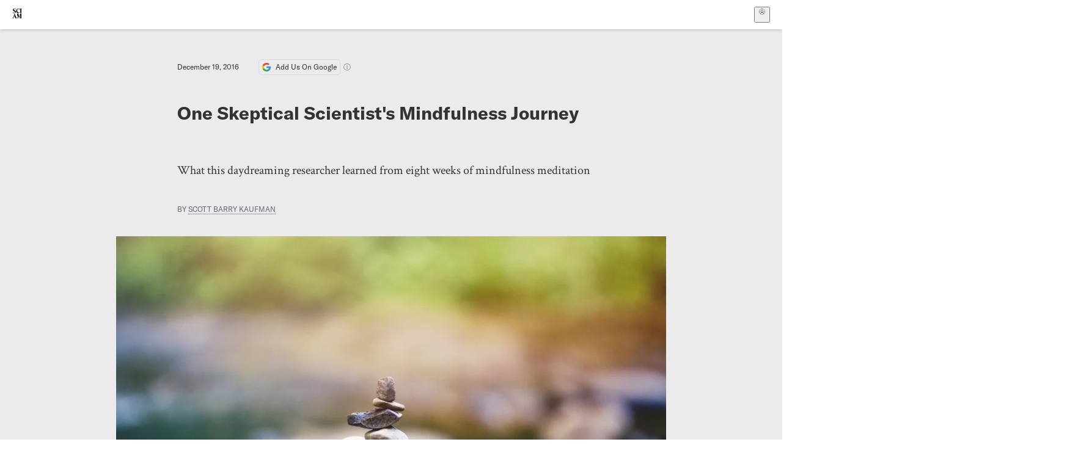

--- FILE ---
content_type: text/html; charset=utf-8
request_url: https://www.scientificamerican.com/blog/beautiful-minds/my-mindfulness-journey/
body_size: 33796
content:
<!doctype html>
<html lang="en">
  <head>
    <meta charset="utf-8" />
    <title>One Skeptical Scientist's Mindfulness Journey | Scientific American</title>
    <link rel="canonical" href="https://www.scientificamerican.com/blog/beautiful-minds/my-mindfulness-journey/">
    <meta name="theme-color" content="#fff"/>
    <meta name="robots" content="max-image-preview:large"/>
    <link rel="image_src" src="https://static.scientificamerican.com/blogs/cache/file/5206676B-AEA5-4313-BD1C20E133597A33_source.jpg?w=1200">
    <meta property="og:url" content="https://www.scientificamerican.com/blog/beautiful-minds/my-mindfulness-journey/"/>
    <meta property="og:image" content="https://static.scientificamerican.com/blogs/cache/file/5206676B-AEA5-4313-BD1C20E133597A33_source.jpg?w=1200"/>
    <meta name="twitter:image" content="https://static.scientificamerican.com/blogs/cache/file/5206676B-AEA5-4313-BD1C20E133597A33_source.jpg?w=1200"/>
    <meta name="author" content="Scott Barry Kaufman"/>
    <meta name="description" content="What this daydreaming researcher learned from eight weeks of mindfulness meditation"/>
    <meta property="og:title" content="One Skeptical Scientist's Mindfulness Journey"/>
    <meta property="og:description" content="What this daydreaming researcher learned from eight weeks of mindfulness meditation"/>
    <meta property="og:site_name" content="Scientific American"/>
    <meta property="og:type" content="article"/>
    <meta name="twitter:title" content="One Skeptical Scientist's Mindfulness Journey"/>
    <meta name="twitter:description" content="What this daydreaming researcher learned from eight weeks of mindfulness meditation"/>
    <meta property="og:locale" content="en_US"/>
    <meta name="twitter:site" content="@sciam"/>
    <meta name="twitter:domain" content="scientificamerican.com"/>
    <meta name="twitter:card" content="summary_large_image"/>
    <script type="application/ld+json">{"@context":"https://schema.org","@type":"NewsArticle","mainEntityOfPage":{"@type":"WebPage","@id":"https://www.scientificamerican.com/blog/beautiful-minds/my-mindfulness-journey/","breadcrumb":{"@type":"BreadcrumbList","itemListElement":[{"@type":"ListItem","position":1,"name":"Cognition","item":"https://www.scientificamerican.com/cognition/"},{"@type":"ListItem","position":2,"name":"One Skeptical Scientist's Mindfulness Journey","item":"https://www.scientificamerican.com/blog/beautiful-minds/my-mindfulness-journey/"}]}},"headline":"One Skeptical Scientist's Mindfulness Journey","alternativeHeadline":"One Skeptical Scientist's Mindfulness Journey","description":"What this daydreaming researcher\u00A0learned from eight weeks of mindfulness meditation","url":"https://www.scientificamerican.com/blog/beautiful-minds/my-mindfulness-journey/","thumbnailUrl":"https://static.scientificamerican.com/blogs/cache/file/5206676B-AEA5-4313-BD1C20E133597A33_source.jpg?w=1200","image":["https://static.scientificamerican.com/blogs/cache/file/5206676B-AEA5-4313-BD1C20E133597A33_source.jpg?w=1200","https://static.scientificamerican.com/blogs/cache/file/5206676B-AEA5-4313-BD1C20E133597A33_source.jpg?crop=16%3A9%2Csmart&w=1920","https://static.scientificamerican.com/blogs/cache/file/5206676B-AEA5-4313-BD1C20E133597A33_source.jpg?crop=4%3A3%2Csmart&w=1200","https://static.scientificamerican.com/blogs/cache/file/5206676B-AEA5-4313-BD1C20E133597A33_source.jpg?crop=1%3A1%2Csmart&w=1000"],"datePublished":"2016-12-19T17:09:00-05:00","dateModified":"2024-02-20T12:35:39.779000+00:00","author":[{"@type":"Person","name":"Scott Barry Kaufman","url":"https://www.scientificamerican.com/author/scott-barry-kaufman/"}],"editor":null,"isAccessibleForFree":false,"publisher":{"@id":"https://www.scientificamerican.com/#publisher","name":"Scientific American"},"copyrightHolder":{"@id":"https://www.scientificamerican.com/#publisher","name":"Scientific American"}}</script>
    <script type="application/ld+json">{"@context":"https://schema.org","@type":"NewsMediaOrganization","@id":"https://www.scientificamerican.com/#publisher","name":"Scientific American","alternateName":"SciAm","legalName":"Scientific American, a Division of Springer Nature America, Inc.","description":"Scientific American is the essential guide to the most awe-inspiring advances in science and technology, explaining how they change our understanding of the world and shape our lives.","foundingDate":"1845-08-28","logo":{"@type":"ImageObject","url":"https://www.scientificamerican.com/static/sciam.svg"},"url":"https://www.scientificamerican.com/","masthead":"https://www.scientificamerican.com/masthead/","sameAs":["https://en.wikipedia.org/wiki/Scientific_American","https://www.wikidata.org/wiki/Q39379","https://www.jstor.org/publisher/sciamerican","https://x.com/sciam","https://www.youtube.com/user/SciAmerican","https://www.tiktok.com/@scientificamerican","https://www.threads.net/@scientific_american","https://www.facebook.com/ScientificAmerican/"],"address":{"@type":"PostalAddress","streetAddress":"1 New York Plaza","addressLocality":"New York","addressRegion":"NY","postalCode":"10004","addressCountry":"US"}}</script>
    <meta name="viewport" content="width=device-width, initial-scale=1.0" />
    <link rel="icon shortcut" href="/static/favicon.ico" />
    <link
      rel="alternate"
      type="application/rss+xml"
      title="RSS"
      href="https://www.scientificamerican.com/platform/syndication/rss/"
    />
    <script data-layer="critical">;performance.mark('app-load-start');((d,ael,dcl,unl,cxl,log,onunl)=>{log('[readyState]',d.readyState);d[ael]('readystatechange',()=>log('[readyState]',d.readyState));d[ael](dcl,()=>log(dcl));d[ael](unl,onunl);window.onload=()=>{d.removeEventListener(unl,onunl);log('windowloaded')};})(document,'addEventListener','DOMContentLoaded','beforeunload','cancelled',(...msg)=>console.log('[dev]',...msg),()=>{window[cxl]=true;log(cxl)});((l,pii) => {if (pii.some(p => l.search.includes(p+"="))) {window.initSearch = l.search;const anon = new URLSearchParams(l.search);pii.forEach(p => anon.delete(p));history.replaceState({}, "", l.pathname + "?" + anon);}
})(location, ["email", "magic_link", "token", "code", "state"]);</script>
    <script type="module" crossorigin src="/static/bundle.CSaunaSx.js"></script>
    <link rel="modulepreload" crossorigin href="/static/chunks/preload-helper-MnokBkrb.js">
    <link rel="modulepreload" crossorigin href="/static/chunks/vendor-react-B-Vyd1x7.js">
    <link rel="modulepreload" crossorigin href="/static/chunks/sciam-F0lYLd9n.js">
    <link rel="modulepreload" crossorigin href="/static/chunks/use-auth-Bv0QkuY6.js">
    <link rel="modulepreload" crossorigin href="/static/chunks/datalayer-BUxHYK4X.js">
    <link rel="modulepreload" crossorigin href="/static/chunks/use-user-DgtGmJBQ.js">
    <link rel="modulepreload" crossorigin href="/static/chunks/storage-1WketebU.js">
    <link rel="modulepreload" crossorigin href="/static/chunks/use-chargebee-eF4Mw7Oc.js">
    <link rel="modulepreload" crossorigin href="/static/chunks/use-plan-B3HE6M6J.js">
    <link rel="modulepreload" crossorigin href="/static/chunks/use-cart-Cve9sFxT.js">
    <link rel="modulepreload" crossorigin href="/static/chunks/tally-BPkw6UlL.js">
    <link rel="modulepreload" crossorigin href="/static/chunks/use-consent-frcpGqwf.js">
    <link rel="modulepreload" crossorigin href="/static/chunks/use-count-DCxKDE24.js">
    <link rel="modulepreload" crossorigin href="/static/chunks/provider-1zT_Y5lD.js">
    <link rel="modulepreload" crossorigin href="/static/chunks/useOverlay-D-ocqjaO.js">
    <link rel="modulepreload" crossorigin href="/static/chunks/gtm-jFHQ3j6T.js">
    <link rel="stylesheet" crossorigin href="/static/assets/bundle-CqsJjkVt.css">
    
    <link rel="stylesheet" href="/static/assets/ColumnSignup-BgAU8OG1.css">
    <link rel="stylesheet" href="/static/assets/ArticleList-CbosH0t6.css">
    <link rel="stylesheet" href="/static/assets/Header-CRsy5hbB.css">
    <link rel="stylesheet" href="/static/assets/Kicker-BuYKkL60.css">
    <link rel="stylesheet" href="/static/assets/ArticleDisplay-CkAgyHRP.css">
    <link rel="stylesheet" href="/static/assets/SubmitPostModule-B9Sd6hTZ.css">
    <link rel="stylesheet" href="/static/assets/TalkIcon-CYQQg01-.css">
    <link rel="stylesheet" href="/static/assets/Body-Dua_D-CD.css">
    <link rel="stylesheet" href="/static/assets/images--Rm_Dt2j.css">
    <link rel="stylesheet" href="/static/assets/Input-C57946EV.css">
    <link rel="stylesheet" href="/static/assets/DynamicLabelInput-DwXtCBSS.css">
    <link rel="stylesheet" href="/static/assets/index-5Au9tkUb.css">
    <link rel="stylesheet" href="/static/assets/Article-DIE7IuKC.css">
    <link rel="stylesheet" href="/static/assets/C52LWZEX.css">
    <link rel="stylesheet" href="/static/assets/Article-BJfUwIuQ.css">
    <link rel="stylesheet" href="/static/assets/Header-CrA2yIJ8.css">
    <link rel="stylesheet" href="/static/assets/DefaultLayout-DEYi769u.css">
    <link rel="stylesheet" href="/static/assets/article-vaVZbeOi.css">
    <link rel="modulepreload" href="/static/article.CF-KEaa7.js" crossorigin fetchpriority="auto">
    <link rel="preload" href="https://www.googletagmanager.com/gtm.js?id=GTM-5FLM662" as="script" fetchpriority="auto">
    <link rel="preload" href="https://www.scientificamerican.com/sciads/sciads.js" as="script" fetchpriority="auto">
  </head>
  <body>
    <div id="app"><header class="headerContainer-0tiux" role="banner"><a href="#main" id="skipToMain" class="skiptocontent sr-only-focusable sr-only">Skip to main content</a><div class="header-cCAfM flex-8QhDt"><div class="left-uYWbO flex-8QhDt"><a href="/" aria-label="Scientific American" class="logoLink-4-cIk"><span class="sr-only">Scientific American</span><svg width="1em" height="1em" viewBox="0 0 120.79 128.39" fill="currentColor" role="img" aria-label="Scientific American"><path d="M7.98 58.19c2.3 0 5.24 3.18 14.53 3.18 13.66 0 21.75-8.57 21.75-17.86 0-7.86-3.73-12.94-11.43-17.23l-9.37-5.24c-4.05-2.3-7.46-5.32-7.46-9.92 0-4.92 3.73-7.7 9.69-7.7s11.35 4.21 13.02 13.26h1.98V.95h-1.83c-.16 1.43-.87 2.06-1.75 2.06-2.06 0-4.53-2.94-12.62-2.94C13.85.08 5.12 6.51 5.12 16.35c0 7.3 3.26 11.83 9.77 15.56l9.61 5.48c5.48 3.18 7.7 6.19 7.7 10.72 0 5.64-3.18 9.77-10.64 9.77-9.29 0-13.58-5.08-15.32-16.2H4.1V60.5h1.98c.16-1.67.95-2.3 1.91-2.3Zm65.97 3.26c11.11-.03 19.13-8.81 20.4-20.72l-2.22-.64c-2.54 8.26-7.22 12.46-13.97 12.46-12.23 0-16.04-14.93-16.04-27.87 0-15.56 6.11-21.28 14.13-21.28 5.72 0 11.83 5.72 14.45 16.59h2.06V.95h-1.91c-.16 1.27-.87 2.06-2.14 2.06-1.91 0-5.72-3.02-11.83-3.02-14.85 0-28.66 12.07-28.66 32.39 0 17.39 10.96 29.1 25.72 29.06Zm14.53 42.72L76.49 68.84H56.24v1.75c3.33.16 4.76.95 4.76 5.95v42c0 6.03-1.67 8.1-5.32 8.1-2.54 0-4.53-1.91-6.51-6.91L29.11 68.12h-2.7L6.35 119.89c-2.17 5.72-4.3 6.75-6.35 6.75v1.75h18.02v-1.75c-5.8-.24-8.65-2.7-5.8-10.48l2.05-5.4h17.88l3.45 8.97c2.3 5.72.64 6.91-3.73 6.91v1.75h39.62v-1.75c-4.13 0-6.27-1.19-6.27-8.02l.48-42.08 17.07 51.29h2.14l17.63-51.05v43.9c0 5.48-1.75 5.95-5.08 5.95v1.75h23.34v-1.75c-3.33 0-4.76-.48-4.76-5.95V76.54c0-5.56 1.43-5.95 4.76-5.95v-1.75h-19.85l-12.46 35.33Zm-72.88 3.1 7.56-19.85 7.63 19.85H15.6ZM120.79 2.7V.95h-23.1V2.7c3.33 0 4.84.32 4.84 5.95v44.14c0 5.48-1.51 5.95-4.84 5.95v1.75h23.1v-1.75c-3.33 0-4.76-.48-4.76-5.95V8.65c0-5.64 1.43-5.95 4.76-5.95Z"></path></svg></a></div><div class="center-ZN-Wa flex-8QhDt"></div><div class="right-W53pL flex-8QhDt"><button type="button" id="radix-:Rnl:" aria-haspopup="menu" aria-expanded="false" data-state="closed" class="trigger-kKYcM" aria-label="User Menu"><div class="dropdownIconContainer--yKdJ"><svg width="1em" height="1em" viewBox="0 0 472 472" fill="currentColor" role="img" aria-label="User" class="dropdownIcon-lOe-h profileIconImg-p2hpy"><path d="M403 69a235 235 0 0 0-334 0 235 235 0 0 0 0 334 235 235 0 0 0 334 0 235 235 0 0 0 0-334ZM118 412a122 122 0 0 1 237 0 211 211 0 0 1-237 0Zm41-197a77 77 0 1 1 155 0 77 77 0 0 1-155 0Zm216 181c-14-43-48-77-91-92a101 101 0 1 0-96 0c-43 15-77 49-91 92a212 212 0 1 1 278 0Z"></path></svg><div class="dropdownIcon-lOe-h initials-76MAg"><span style="position:relative"></span></div></div></button></div></div></header><main class="main-kSL-E"><article class="article-2blix"><div class="article__header-mGlmH"><div class="article_date_and_read_time-hPdNV"><p class="article_pub_date-zPFpJ">December 19, 2016</p><a href="https://www.google.com/preferences/source?q=scientificamerican.com" target="_blank" class="google_cta-CuF5m"><img src="[data-uri]" alt="Google Logo"/> <span class="google_cta_text-ykyUj"><span class="google_cta_text_desktop-wtvUj">Add Us On Google</span><span class="google_cta_text_mobile-jmni9">Add SciAm</span></span></a><span class="google_cta_icon-pdHW3"></span></div><h1 data-testid="article-title" class="article_hed-lWOBk"><p>One Skeptical Scientist's Mindfulness Journey</p></h1><div class="article_dek-vct0y"><p>What this daydreaming researcher&nbsp;learned from eight weeks of mindfulness meditation</p></div><p class="article_authors-ZdsD4">By <a class="article_authors__link--hwBj" href="/author/scott-barry-kaufman/">Scott Barry Kaufman</a> </p><figure class="lead_image-Hfr4j" data-disable-apple-news="true"><img src="https://static.scientificamerican.com/blogs/cache/file/5206676B-AEA5-4313-BD1C20E133597A33_source.jpg?w=600" alt="" srcSet="https://static.scientificamerican.com/blogs/cache/file/5206676B-AEA5-4313-BD1C20E133597A33_source.jpg?w=600 600w, https://static.scientificamerican.com/blogs/cache/file/5206676B-AEA5-4313-BD1C20E133597A33_source.jpg?w=900 900w, https://static.scientificamerican.com/blogs/cache/file/5206676B-AEA5-4313-BD1C20E133597A33_source.jpg?w=1000 1000w, https://static.scientificamerican.com/blogs/cache/file/5206676B-AEA5-4313-BD1C20E133597A33_source.jpg?w=1200 1200w, https://static.scientificamerican.com/blogs/cache/file/5206676B-AEA5-4313-BD1C20E133597A33_source.jpg?w=1350 1350w" sizes="(min-width: 900px) 900px, (min-resolution: 2dppx) 75vw, (min-resolution: 2.1dppx) 50vw, 100vw" class="lead_image__img-xKODG" style="--w:4094;--h:2730" fetchpriority="high"/><figcaption class="lead_image__figcaption-jJomN"> <div class="lead_image__credit-vAQx6"><p><a href="https://unsplash.com/photos/ZahNAl_Ic3o">Austin Neill&nbsp;<i>Unsplash</i></a></p></div></figcaption></figure><div class="article_eyebrows-GlOrN"><div><div class="eyebrows_container-X6CAt"></div></div></div></div><div class="columnSignup-z-cUZ"><div class="form-L7kwP"><p class="columnSignup__hdr__text-t9bbZ">Join Our Community of Science Lovers!</p><button class=""><span class="columnDropdownTxt-TCA3U">Sign Up for Our Free Daily Newsletter</span></button><form class="columnDropdownWrap-jZZ6r"><div class="inputContainer-B5NN3"><span class="input-SZ4ZB"><input required="" class="inputField-cL40E" id="email-:R8p:" type="email" name="email" value=""/><label for="email-:R8p:" class="inputLabel-vm-5Q"><span class="inputLabelContent-Wqagf">Enter your email</span></label></span></div><div class="inputContainer-B5NN3"><label for="consent-:R8p:" class="checkboxLabel-y21Oh"><input id="consent-:R8p:" class="input-xOn-Z input-PGdSP checkbox-Ka-vK" type="checkbox" name="consent" required=""/><span>I agree my information will be processed in accordance with the Scientific American and Springer Nature Limited <a href="/page/privacy-policy/">Privacy Policy</a>. <!-- -->We leverage third party services to both verify and deliver email. By providing your email address, you also consent to having the email address shared with third parties for those purposes.</span></label></div><button class="button-7JMz8" type="submit">Sign Up</button></form></div></div><div class="body-n0vxv prose-mhScE prose-MpLPk article__body-JuzOb"><p><em>This article was published in Scientific American’s former blog network and reflects the views of the author, not necessarily those of Scientific American</em></p><hr/><p class="" data-block="sciam/paragraph"><blockquote><p>Me: I constantly feel anxious. It's usually about nothing in particular. Just a feeling deep in the pit of my stomach about human existence.</p>
<p>My doctor: I think you may be ready for an SSRI.</p>
<p>Me: Give me 8 weeks. Just 8 weeks.</p>
<p>My doctor: Good luck.</p></blockquote></p><p class="" data-block="sciam/paragraph">For years, I've been told to try mindfulness, by everyone and their mother.</p><p class="" data-block="sciam/paragraph"><i>You need to learn how to harness the power of deep concentration</i>, I am told.</p><hr/><h2>On supporting science journalism</h2><p>If you&#x27;re enjoying this article, consider supporting our award-winning journalism by<!-- --> <a href="/getsciam/">subscribing</a>. By purchasing a subscription you are helping to ensure the future of impactful stories about the discoveries and ideas shaping our world today.</p><hr/><p class="" data-block="sciam/paragraph"><i>But I *do* harness the power of deep concentration</i>, I tell them-- <i>when it's something that truly captivates my imagination</i>.</p><p class="" data-block="sciam/paragraph"><i>That's your monkey mind talking, I am told. Settle in. Open your mind. Stop judging.</i></p><p class="" data-block="sciam/paragraph"><i>Fine. Once and for all, I will do it. I will pull back the judgment.</i></p><p class="" data-block="sciam/paragraph">It's not easy.</p><p class="" data-block="sciam/paragraph">You see, I've been studying the science of daydreaming for over the past decade. One of my mentors in graduate school was <a href="https://blogs.scientificamerican.com/guest-blog/the-origins-of-positive-constructive-daydreaming/">Jerome L. Singer</a>, father of daydreaming research. He found in the 60s that daydreaming is a normal, widespread part of human cognition that can serve many adaptive benefits, from creativity to perspective taking to just plain old entertainment. Modern science has backed up many of Singer's claims on the benefits of " positive-constructive daydreaming" (see <a href="http://journal.frontiersin.org/article/10.3389/fpsyg.2013.00626/full">here</a> for a review). To my ears, this mindfulness craze is just one big dig at daydreaming. Whenever I hear a guided meditation, all I hear is: <i>Return to the breath and stop daydreaming. </i>To which I think: <i>But what if I don't want to</i>? Followed by sticking out my tongue to no one in particular. In one <a href="http://bigthink.com/videos/scott-barry-kaufman-on-creativity">Big Think video</a> (in which I quite possibly&nbsp;have the worst haircut ever known to man) I even went so far as to refer to mindfulness zealots as " zombies" .</p><p class="" data-block="sciam/paragraph">So it's with all of these preconceptions that I entered day 1 of the <a href="https://en.wikipedia.org/wiki/Mindfulness-based_stress_reduction">Mindfulness-Based Stress Reduction</a> course at <a href="https://www.pennmedicine.org/for-patients-and-visitors/find-a-program-or-service/mindfulness">Penn's Program for Mindfulness</a>. My instructor was <a href="https://www.pennmedicine.org/for-patients-and-visitors/find-a-program-or-service/mindfulness/about-us/a-message-from-the-director">Michael </a><a href="https://www.pennmedicine.org/for-patients-and-visitors/find-a-program-or-service/mindfulness/about-us/a-message-from-the-director">Baim</a><a href="https://www.pennmedicine.org/for-patients-and-visitors/find-a-program-or-service/mindfulness/about-us/a-message-from-the-director">e</a>, who is head of the program. As much as I committed myself to this 8 week journey, and decided I would slavishly do all the mindfulness "homework", I must admit I still entered that first day with a rebellious spirit. I told my friend to take a picture of me meditating at the end of that first day. I don't know if you can tell, but I am meditating rather tongue and cheek:</p><figure style="--w:450;--h:600" data-disable-apple-news="" data-original-class="cms-image" class="" data-block="sciam/image"><picture>
<source media="(min-width: 0px)" sizes="(min-width: 900px) 900px, (min-resolution: 3dppx) 50vw, (min-resolution: 2dppx) 75vw, 100vw" srcset="https://static.scientificamerican.com/blogs/assets/File/IMG_5457(1).JPG?w=600 600w, https://static.scientificamerican.com/blogs/assets/File/IMG_5457(1).JPG?w=750 750w, https://static.scientificamerican.com/blogs/assets/File/IMG_5457(1).JPG?w=900 900w, https://static.scientificamerican.com/blogs/assets/File/IMG_5457(1).JPG?w=1000 1000w, https://static.scientificamerican.com/blogs/assets/File/IMG_5457(1).JPG?w=1200 1200w, https://static.scientificamerican.com/blogs/assets/File/IMG_5457(1).JPG?w=1350 1350w"/>
<img alt="" decoding="async" height="600" loading="lazy" src="https://static.scientificamerican.com/blogs/assets/File/IMG_5457(1).JPG?w=450" width="450"/>
</picture>
<figcaption>
<div class="caption"><p><i>Credit: Scott Barry Kaufman</i></p></div>
</figcaption></figure><p class="" data-block="sciam/paragraph">Nevertheless, I did take it seriously. I meditated about 40 minutes a day, every single day for 8 weeks. I engaged in a combination of meditation practices, from breathing meditation to body scan awareness to open-monitoring awareness to walking meditation. I took a Facebook hiatus so I could really focus on this journey. I read every bit of the readings assigned to us from Jon Kabat-Kinn's book <a href="https://www.amazon.com/Full-Catastrophe-Living-Revised-Illness/dp/0345536932">Full Catastophe Living</a>. I also read a few more books on mindfulness, and made an earnest attempt to really understand the rationale behind mindfulness meditation and Buddhist philosophy. I really gave it my all.</p><p class="" data-block="sciam/paragraph"><i>So what happened? </i>Here are some of the lessons I learned. Just a heads up: this post isn't a ringing endorsement for mindfulness meditation. If you want to read that, you can go to your local bookstore and pick up virtually any book on the topic (they are all so glowing). Instead, this is just one scientist's honest recounting of his personal experience, and his attempt at reconciling his experience with the science. OK, here goes.</p><p class="" data-block="sciam/paragraph"><b>My (mini) Mindfulness Journey</b></p><p class="" data-block="sciam/paragraph">Little by little, the nature of my generalized anxiety did start to change. I use the word " change" very carefully here. I can't say my anxiety completely went away, but my relationship to it changed. Instead of feeling the emotion and acting on it (e.g., wanting to run home and curl up under my covers and hide), I started to just notice it. Yes, non-judgmentally. But I'd also dare to say, <i>compassionately</i>.</p><p class="" data-block="sciam/paragraph">Jon Kabat-Zinn defines mindfulness as " <i>paying attention in a particular way: on purpose, in the present moment, and non-judgmentally.</i>" Taking this attitude toward my thoughts and emotions made me realize just how much suffering I cause myself on a daily basis. I just had no idea how much I was <i>in it</i>, bound/attached to the drama of my emotions. I also had no idea just how free I was to <i>step out of it</i>, at least momentarily. I can honestly say this is one of the most important insights I gleaned from my meditation practice.</p><p class="" data-block="sciam/paragraph">I also realized just how wrong I had been to pit mindfulness against mind-wandering. They really, truly, are <i>not </i>opposites. I feel like this was a really important insight for me, so please allow me to repeat it: <i>mindfulness is not the opposite of mind-wandering.</i></p><p class="" data-block="sciam/paragraph">Many of you may be aware of the study conducted at Harvard a few years back called " <a href="http://www.danielgilbert.com/KILLINGSWORTH%20&amp; %20GILBERT%20(2010).pdf">A Wandering Mind Is an Unhappy Mind</a>" . It certainly got <a href="https://www.scientificamerican.com/article/a-wandering-mind-is-an-un/">a lot of press</a>. When that study came out, and received all the publicity it did, it felt like a kick to the gut of this daydreaming researcher. Which is why I was excited to discover <a href="http://journal.frontiersin.org/article/10.3389/fpsyg.2012.00363/full">this </a>study conducted by David Stawarczyk and his colleagues at the University of Liege. They found quite clearly that it is not mind-wandering, per se, that causes psychological distress, but the tendency to be less aware of the present-moment that leads to reductions in well-being.</p><p class="" data-block="sciam/paragraph">So yes, kudos to the Harvard researchers for getting it part-right: difficulty attending to the present mind <i>is</i> associated with reduced levels of well-being. However-- and this is a BIG however-- " the strength of the association between [mind-wandering] and psychological distress became almost null once the influences of mindful awareness [was] taken into account." The results of this study most certainly didn't get as much publicity because the researchers weren't Ivy-League, but I'd say the findings are just as important.</p><p class="" data-block="sciam/paragraph">Heck, <a href="https://blogs.scientificamerican.com/guest-blog/the-origins-of-positive-constructive-daydreaming/">Jerome Singer could have told you that back in the 60s</a> (I try to stand up for my mentor every chance I get)! Singer and his colleagues distinguished between three " daydreaming styles":</p><ul class="" data-block="sciam/list"><li><p><i>Positive-Constructive Daydreaming</i> (representing playful, wishful and constructive imagery),</p></li><li><p><i>Guilty-Dysphoric Daydreaming</i> (representing obsessive, anguished fantasies),</p></li><li><p><i>Poor Attentional Control</i> (representing the inability to concentrate on ongoing thought or external tasks).</p></li></ul><p class="" data-block="sciam/paragraph">While the inability to control your attention was associated with lower levels of conscientiousness and self-control, and guilty-dysphoric daydreaming was associated with higher levels of neuroticism, anxiety, and worry, <i>positive constructive daydreaming</i> was associated with increased levels of openness to experience, a <a href="https://blogs.scientificamerican.com/beautiful-minds/openness-to-experience-and-creative-achievement/">key contributor of creativity</a>.</p><p class="" data-block="sciam/paragraph"><b>The Mindfulness-Creativity Paradox</b></p><p class="" data-block="sciam/paragraph">Which brings us to the mindfulness-creativity connection. Before I took the 8-week course, there was a particular paradox in the field that just didn't make any sense to me. On the one hand, the <a href="https://blogs.scientificamerican.com/beautiful-minds/the-real-neuroscience-of-creativity/">neuroscience of creativity literature</a> shows that the " default mode network" -- which is involved in mind-wandering and the construction of our sense of self-- is absolutely essential for creative thinking. On the other hand, some mindfulness studies were showing that mindfulness practice <i>reduces</i> default mode network activity but simultaneously <i>increases </i>creative thinking. <i>How can this be??!</i> How can the brain network most associated with daydreaming both contribute and not contribute to creative thinking?</p><p class="" data-block="sciam/paragraph">I found some ways out of this paradox. I warn you that this is all going to get really technical really quickly, but heck, I assume the readers of this blog find that just as fun as I do. :)</p><p class="" data-block="sciam/paragraph"><i>OK, first way out</i>: Creativity is not a single thing. It's a whole process that involves various different stages-- <a href="https://blogs.scientificamerican.com/beautiful-minds/the-messy-minds-of-creative-people/">some messier than others</a>. For instance, during the process of bringing something original and meaningful into this world there are times when you want to think divergently and generate lots of possibilities. But there are times when you want to focus more intensely on a single idea and help it grow and develop. Different forms of meditation are conducive to different stages of the creative process. Recent research supports this idea. Consider the work of <a href="http://journal.frontiersin.org/article/10.3389/fpsyg.2012.00116/full">Lorenza Colzato</a>, who found that <i>focused-attention meditation</i> supported the ability to arrive at a single solution, whereas <i>open-monitoring meditation</i> facilitated the ability to generate many new ideas. Consistent with this, a <a 282354120_mind_full_of_ideas_a_meta-analysis_of_the_mindfulness-creativity_link="" 560d965208aeed9d13753401.pdf"&gt;"="" href="http://&lt;a href=" https:="" links="" maciej_karwowski2="" profile="" publication="" www.researchgate.net="">recent meta-analysis</a> looked at the combined effects of multiple studies on the mindfulness-creativity link and found that while yes, overall, there was a relatively weak connection between mindfulness and divergent thinking, the open-monitoring aspect of mindfulness was much more strongly linked to divergent thinking than the sheer awareness aspect of mindfulness.</p><p class="" data-block="sciam/paragraph">This really dovetails with my own experience meditating. Right after focused breath meditation, I really do feel much calmer, settled, and at peace with myself. But I can also really truly say that I also feel less creative (at least as measured by creativity researchers), and even feel less motivated to be creative. If you asked me right after a good focused breathing meditation to come up with as many uses for a brick as possible within a minute, I think I'd be too calm and focused to come up with a lot of novel uses. But after open-monitoring meditation, I think I'm in a better position cognitively to consider many different possibilities.</p><p class="" data-block="sciam/paragraph">Now, let's consider the second way out of the mindfulness-creativity paradox. This way out returns to Singer's seminal insight that <i>there are different forms of mind-wandering</i>. A new dynamic framework for mind-wandering by <a href="http://www.christofflab.ca">Kalina Christoff&nbsp;</a>and colleagues fleshes this out in greater detail from a neuroscience perspective. Take a look at this graph from their paper and then we'll try to make sense of it:</p><figure style="--w:1066;--h:591" data-disable-apple-news="" data-original-class="cms-image" class="" data-block="sciam/image"><picture>
<source media="(min-width: 0px)" sizes="(min-width: 900px) 900px, (min-resolution: 3dppx) 50vw, (min-resolution: 2dppx) 75vw, 100vw" srcset="https://static.scientificamerican.com/blogs/assets/File/Figure%201.png?w=600 600w, https://static.scientificamerican.com/blogs/assets/File/Figure%201.png?w=750 750w, https://static.scientificamerican.com/blogs/assets/File/Figure%201.png?w=900 900w, https://static.scientificamerican.com/blogs/assets/File/Figure%201.png?w=1000 1000w, https://static.scientificamerican.com/blogs/assets/File/Figure%201.png?w=1200 1200w, https://static.scientificamerican.com/blogs/assets/File/Figure%201.png?w=1350 1350w"/>
<img alt="" decoding="async" height="591" loading="lazy" src="https://static.scientificamerican.com/blogs/assets/File/Figure%201.png?w=900" width="1066"/>
</picture>
<figcaption>
<div class="caption"><p><a href="http://scottbarrykaufman.com/wp-content/uploads/2016/09/Christoff-et-al.-2016.pdf"><i>Credit: </i></a><a href="http://scottbarrykaufman.com/wp-content/uploads/2016/09/Christoff-et-al.-2016.pdf"><i>Ch</i></a><a href="http://scottbarrykaufman.com/wp-content/uploads/2016/09/Christoff-et-al.-2016.pdf"><i>ristoff</i></a><a href="http://scottbarrykaufman.com/wp-content/uploads/2016/09/Christoff-et-al.-2016.pdf"><i> et al.</i></a></p></div>
</figcaption></figure><p class="" data-block="sciam/paragraph">First up is " rumination and obsessive thought" , which is akin to Singer's " guilty-dysphoric" daydreaming style. When we ruminate or become obsessed with one really negative aspect of our existence, this tends <a href="http://www.theatlantic.com/science/archive/2016/02/myth-of-the-neurotic-creative/471447/"><i>not</i> to be when we are at our creative best</a>. In fact, under this dynamic framework, rumination isn't even worthy of being called " mind-wandering" because when we ruminate our minds are actually doing the <i>opposite </i>of wandering-- they are becoming locked in to a particular idea over and over again.</p><p class="" data-block="sciam/paragraph">Within the realm of truly "spontaneous thought", our thoughts can be deliberate or automatic. Overall, the sweet spot for creativity seems to be a mindful state of consciousness in which you are aware of your spontaneous thoughts, but not *too* goal-directed so that you miss out on unexpected connections.</p><p class="" data-block="sciam/paragraph">So from a neuroscience perspective, we can say that generally speaking, creativity is best when the " executive attention network" has strong communication with the " default mode network". When these two brain networks talk to each other, they allow for a unique state of mindful daydreaming, <a href="https://www.nature.com/articles/srep10964">which seems to be an optimal state for creativity</a>.</p><p class="" data-block="sciam/paragraph">Of course, it does depend on the stage of the creative process you're in. Here's a neat graph that shows relative activity of the executive attention network and default mode network during different states of consciousness, from REM sleep to waking rest to idea generation to idea evaluation:</p><figure style="--w:1041;--h:859" data-disable-apple-news="" data-original-class="cms-image" class="" data-block="sciam/image"><picture>
<source media="(min-width: 0px)" sizes="(min-width: 900px) 900px, (min-resolution: 3dppx) 50vw, (min-resolution: 2dppx) 75vw, 100vw" srcset="https://static.scientificamerican.com/blogs/assets/File/Box%201.png?w=600 600w, https://static.scientificamerican.com/blogs/assets/File/Box%201.png?w=750 750w, https://static.scientificamerican.com/blogs/assets/File/Box%201.png?w=900 900w, https://static.scientificamerican.com/blogs/assets/File/Box%201.png?w=1000 1000w, https://static.scientificamerican.com/blogs/assets/File/Box%201.png?w=1200 1200w, https://static.scientificamerican.com/blogs/assets/File/Box%201.png?w=1350 1350w"/>
<img alt="" decoding="async" height="859" loading="lazy" src="https://static.scientificamerican.com/blogs/assets/File/Box%201.png?w=900" width="1041"/>
</picture>
<figcaption>
<div class="caption"><p><a href="http://scottbarrykaufman.com/wp-content/uploads/2016/09/Christoff-et-al.-2016.pdf"><i>Credit: </i></a><a href="http://scottbarrykaufman.com/wp-content/uploads/2016/09/Christoff-et-al.-2016.pdf"><i>Ch</i></a><a href="http://scottbarrykaufman.com/wp-content/uploads/2016/09/Christoff-et-al.-2016.pdf"><i>ristoff</i></a><a href="http://scottbarrykaufman.com/wp-content/uploads/2016/09/Christoff-et-al.-2016.pdf"><i> et al.</i></a></p></div>
</figcaption></figure><p class="" data-block="sciam/paragraph">Note that during REM sleep, there is very little executive attention and a lot of imagery and episodic memory retrieval going on. Dreaming involves <i>extremely unconstrained thought</i>. During waking idea generation, you get overlapping activations with REM sleep, indicating that the thinking is still unconstrained, but<i> less so</i>, because you get some executive attention activity and other parts of the default mode network associated with self-monitoring come online. Idea evaluation is the most constrained part of the creative process, as you see greater activation of the executive attention network than during idea generation and during REM sleep.</p><p class="" data-block="sciam/paragraph">Nevertheless, I think it's fair to say that regardless of the stage of creativity, it's never good to be so completely mindless that you are completely oblivious to any insights generated by your spontaneous thoughts. I believe that if we are to ever satisfactorily solve the mindfulness-creativity paradox, this is the level of nuance we will have to take: looking both at the dynamic interactions among various large-scale brain networks as well as the interactions among the subcomponents of each brain network!</p><p class="" data-block="sciam/paragraph">Along these lines, I really like the recent work of David Creswell and colleagues. In the Kabat-Zinn book we were reading for the course, Kabat-Zinn discusses studies showing that mindfulness meditation reduces default mode network activity, and he interprets this as meaning that mindfulness meditators have gained greater distance from their " narrative mind" (as he describes the default mode network). While I think this is partially correct, I think we can add some more nuance. After all, the default mode network has many different subcomponents.</p><p class="" data-block="sciam/paragraph">As <a href="https://www.ncbi.nlm.nih.gov/pmc/articles/PMC3072791/">David Creswell's research</a> is showing, mindfulness training decreases communication between the executive attention network and <i>certain </i>subcomponents of the default mode network but<i> increases </i>communication between the executive attention network and <i>other</i> subcomponents of the default mode network. In particular, mindfulness meditation reduces focus on our self-critical thoughts and self-relevant cognitions, but makes us more mindful of the aspects of the default mode network associated with a broader range of personal emotions and experiences. Indeed, research shows that <a href="http://www.tandfonline.com/doi/abs/10.1080/10400419.2010.503538">self-compassion facilitates originality</a>, particularly in those who are already very self-critical individuals. So it seems that meditation may alter the connectivity of the default mode network in such a way that it isn't as self-focused and self-critical, which can really facilitate the creative process.</p><p class="" data-block="sciam/paragraph"><b>Benefits of Long-Term Meditation?</b></p><p class="" data-block="sciam/paragraph">Which makes me think of a possible benefit of long-term mindfulness meditation. Recently, an expert meditator came to the Positive Psychology Center. I asked him about this mindfulness-creativity paradox and he responded, " Yes, well, Van Gogh was creative but then again, he did cut his ear off." <i>Ouch!</i> (literally) Then he went on to say that maybe what he personally has lost in creativity from his long-term mindfulness practice, he gained in wisdom.</p><p class="" data-block="sciam/paragraph">Well, by this point I had already been through weeks of the mindfulness course so I took what he said with open monitoring awareness (if it were months ago, I probably would have responded to this comment with instant disdain). Could it be that most of these studies that look at the mindfulness-creativity link are too crude? They have people meditate a few minutes, and then ask them to <i>quick! think of many uses for a brick! </i>Maybe this isn't the path to a deeper, more wiser form of creativity. You know, the form that allows you to see reality more clearly than anyone has ever seen it before.</p><p class="" data-block="sciam/paragraph">There are hints that there might be something to this idea. Colzato-- the Italian cognitive scientist who studied the impact of focused-attention and open-monitoring meditation on creativity-- conducted a <a href="http://link.springer.com/article/10.1007%2Fs12671-014-0352-9">follow-up study</a> in which she compared a group of novice meditators to a group of expert meditators. Regardless of meditation experience, open-monitoring meditation facilitated divergent thinking. However, expert practitioners applied an insight strategy to solve problems that require a single correct solution, whereas novices tended to apply an analytical approach to solving such problems. Similarly, a <a href="http://scottbarrykaufman.com/wp-content/uploads/2016/12/Berkovich-Ohana-et-al.-in-press-Mindfulness-and-Creativity.pdf">hot-off-the-press article</a> in <i>Mindfulness </i>reports on data showing that divergent thinking is enhanced by long-term mindfulness training (&gt; 1000 hours), but doesn't show any improvement among short-term mindfulness practitioners.*</p><p class="" data-block="sciam/paragraph">So while yes, mindfulness meditation can help us to put more distance between our emotions and the self-critical and self-conscious aspects of our narrative mind, mindfulness can also make us <i>more</i> aware and mindful of our ongoing stream of consciousness. Put another way, while it's true that long-term meditation practice helps us <a href="https://digest.bps.org.uk/2016/10/19/this-is-what-eight-weeks-of-mindfulness-training-does-to-your-brain/">regulate our emotions</a>, <i>regulation is not the same thing as control</i>. Regulation gives us more freedom to pay attention to what we <i>want</i> to pay attention to. And often I really do want to pay attention to my daydreams. So I would say that long-term meditation gives us a more <i>nonjudgmental awareness of our mind-wandering</i>. It's both the mindfulness <i>and</i> the mind-wandering that are essential to insight and creativity.</p><p class="" data-block="sciam/paragraph">Well, this is the insight I came to after 8 weeks of intense mindfulness meditation. On the last day of the course, which happened to correspondent with the election results-- yes, we all really needed mindfulness that day-- we all went around in a circle and talked about what we learned from the course. I mentioned that I was still processing what I went through, but that I felt as though I no longer so urgently felt I needed to take an SSRI. That I had a tool I could use to relax the mind when I needed it. I also mentioned that I found the full day silent mindfulness retreat that was part of the course quite profound. Sitting nonjudmentally with my thoughts for an entire day made me truly realize the thought patterns that keep coming up over and over again in my spontaneous cognition. This made me better realize which patterns I'd like to not attach to anymore, and which ones I'm fine attaching to.</p><p class="" data-block="sciam/paragraph">After the class was over, I asked someone to take another picture of me. Here it is:</p><figure style="--w:362;--h:600" data-disable-apple-news="" data-original-class="cms-image" class="" data-block="sciam/image"><picture>
<source media="(min-width: 0px)" sizes="(min-width: 900px) 900px, (min-resolution: 3dppx) 50vw, (min-resolution: 2dppx) 75vw, 100vw" srcset="https://static.scientificamerican.com/blogs/assets/File/IMG_5829%20(1)(1).jpg?w=600 600w, https://static.scientificamerican.com/blogs/assets/File/IMG_5829%20(1)(1).jpg?w=750 750w, https://static.scientificamerican.com/blogs/assets/File/IMG_5829%20(1)(1).jpg?w=900 900w, https://static.scientificamerican.com/blogs/assets/File/IMG_5829%20(1)(1).jpg?w=1000 1000w, https://static.scientificamerican.com/blogs/assets/File/IMG_5829%20(1)(1).jpg?w=1200 1200w, https://static.scientificamerican.com/blogs/assets/File/IMG_5829%20(1)(1).jpg?w=1350 1350w"/>
<img alt="" decoding="async" height="600" loading="lazy" src="https://static.scientificamerican.com/blogs/assets/File/IMG_5829%20(1)(1).jpg?w=362" width="362"/>
</picture>
<figcaption>
<div class="caption"><p><i>Credit: Scott Barry Kaufman</i></p></div>
</figcaption></figure><p class="" data-block="sciam/paragraph">I don't know if you can tell by looking at the before and after picture, but I am much more authentically at peace in the second one. Indeed, I got independent verification: one of my fellow students came up to me after the class and said she noticed a big change in me from the first day, that I seemed much calmer, and much less judgmental.</p><p class="" data-block="sciam/paragraph">This is all great, but hopefully you can also see just a glimmer of skepticism is still there. While I greatly increased my appreciation of the benefits of mindfulness meditation, I hope I will never be so nonjudgmental that I just take what meditation gurus say at face value. Thankfully, we can use the tools of science to test the nature of reality. But I must also admit that it wasn't science alone that most beneficial to me. It was this combination-- science<i> and</i> experience-- that led to my biggest insights.</p><p class="" data-block="sciam/paragraph">&copy; 2016 <a href="http://www.scottbarrykaufman.com/">Scott Barry Kaufman</a>, All Rights Reserved</p><p class="" data-block="sciam/paragraph"><i>Acknowledgment: Much gratitude to Michael Baime for the course and for his patience with all of my burning questions.</i></p><p class="" data-block="sciam/paragraph">* However, the researchers also found that long-term mindfulness training was negatively correlated with default-mode-related low-gamma inter-hemispheric connectivity. I'm not sure what to make of this, but I suspect that not all subcomponents of the default mode network showed the same reductions in connectivity.</p></div><footer class="footer-UXCH4"><div class="divide-w1-w1"><div class="rights-tb72h"><a target="_blank" href="https://s100.copyright.com/AppDispatchServlet?publisherName=sciam&amp;publication=sciam&amp;title=One+Skeptical+Scientist%27s+Mindfulness+Journey&amp;publicationDate=2016-12-19&amp;contentID=17FD1E07-834B-4934-AF081AB9F58F671D&amp;orderBeanReset=true&amp;author=Scott+Barry+Kaufman&amp;copyright=Copyright+2016+Scientific+American%2C+Inc.">Rights &amp; Permissions</a></div></div><div class="divide-w1-w1"></div><div class="divide-w1-w1"><div class="subdivide-eq67o"><div class="bio-0RV1k"><p><b><a class="bioLink-vdOHW" href="/author/scott-barry-kaufman/">Scott Barry Kaufman</a></b> is a humanistic psychologist exploring the depths of human potential. He has taught courses on intelligence, creativity and well-being at Columbia University, N.Y.U., the University of Pennsylvania, and elsewhere. He hosts the <i>Psychology</i> Podcast and is author and/or editor of nine books, including <i>Transcend: The New Science of Self-Actualization, Wired to Create: Unraveling the Mysteries of the Creative Mind</i> (with Carolyn Gregoire), and <i>Ungifted: Intelligence Redefined</i>. Find out more at <a href="http://ScottBarryKaufman.com">http://ScottBarryKaufman.com</a>. In 2015 he was named one of "50 groundbreaking scientists who are changing the way we see the world" by <i>Business Insider</i>. He wrote the extremely popular Beautiful Minds blog for <i>Scientific American</i> for close to a decade. Follow him on <a href="https://twitter.com/sbkaufman?ref_src=twsrc%5Egoogle%7Ctwcamp%5Eserp%7Ctwgr%5Eauthor">X</a>.</p></div><a href="/author/scott-barry-kaufman/">More by <span>Scott Barry Kaufman</span></a></div></div><div class="divide-w1-w1"></div></footer><section class="subscriptionPleaContainer-D09dM"><h2 class="subscriptionPleaHeading-DMY4w">It’s Time to Stand Up for Science</h2><p class="subscriptionPleaText--StZo">If you enjoyed this article, I’d like to ask for your support.<!-- --> <span class="subscriptionPleaItalicFont-i0VVV">Scientific American</span> has served as an advocate for science and industry for 180 years, and right now may be the most critical moment in that two-century history.</p><p class="subscriptionPleaText--StZo">I’ve been a <span class="subscriptionPleaItalicFont-i0VVV">Scientific American</span> <!-- -->subscriber since I was 12 years old, and it helped shape the way I look at the world.<!-- --> <span class="subscriptionPleaItalicFont-i0VVV">SciAm </span>always educates and delights me, and inspires a sense of awe for our vast, beautiful universe. I hope it does that for you, too.</p><p class="subscriptionPleaText--StZo">If you<!-- --> <a class="subscriptionPleaLink-FiqVM subscriptionPleaBoldFont-nQHHb" href="/getsciam/">subscribe to<!-- --> <span class="subscriptionPleaItalicFont-i0VVV">Scientific American</span></a>, you help ensure that our coverage is centered on meaningful research and discovery; that we have the resources to report on the decisions that threaten labs across the U.S.; and that we support both budding and working scientists at a time when the value of science itself too often goes unrecognized.</p><p class="subscriptionPleaText--StZo">In return, you get essential news,<!-- --> <a class="subscriptionPleaLink-FiqVM subscriptionPleaBoldFont-nQHHb" href="/podcasts/">captivating podcasts</a>, brilliant infographics,<!-- --> <a class="subscriptionPleaLink-FiqVM subscriptionPleaBoldFont-nQHHb" href="/newsletters/">can&#x27;t-miss newsletters</a>, must-watch videos,<!-- --> <a class="subscriptionPleaLink-FiqVM subscriptionPleaBoldFont-nQHHb" href="/games/">challenging games</a>, and the science world&#x27;s best writing and reporting. You can even<!-- --> <a class="subscriptionPleaLink-FiqVM subscriptionPleaBoldFont-nQHHb" href="/getsciam/gift/">gift someone a subscription</a>.</p><p class="subscriptionPleaText--StZo">There has never been a more important time for us to stand up and show why science matters. I hope you’ll support us in that mission.</p><div class="subscriptionPleaFooter-yeZXF"><img class="subscriptionPleaEditorImg-d-tfq" src="/static/assets/davidEwalt-DfgtbvSa.png" alt=""/><div class="subscriptionPleaEditorSignature-3B8KR"><p>Thank you,</p><p><span class="subscriptionPleaBoldFont-nQHHb">David M. Ewalt,<!-- --> </span><span>Editor in Chief, </span><span class="subscriptionPleaItalicFont-i0VVV">Scientific American</span></p></div><a href="/getsciam/?utm_source=site&amp;utm_medium=display&amp;utm_term=eic_stand_up_for_science" class="subscribePleaBtn-75XXf baseBtn-ZNLef darkGrayBtn-p1Ce6">Subscribe</a></div></section><div class="breakoutContainer-UppO6"><gpt-ad class="ad-Xtmn1" unitpath="injector" style="--margin:0.25rem 0 1.25rem" id-format="gpt-unit-{}" sizes-from-0="320x450,300x250,300x50,320x50,fluid" sizes-from-745="320x450,728x90,300x250,fluid" sizes-from-1000="970x350,970x250,970x90,728x90,300x250,fluid" targeting-pos="article-footer"></gpt-ad></div></article></main><div role="complementary" class="footerSubscribe-QtEdJ"><div class="footerFlexContainer-VhvVp footerContainer-d7pL1"><div class="footerLinks-NdlYP"><p class="footerText-Qzk9H">Subscribe to <i>Scientific American</i> to learn and share the most exciting discoveries, innovations and ideas shaping our world today.</p><a class="footerLink-TJEe5" href="/getsciam/">Subscription Plans</a><a class="footerLink-TJEe5" href="/getsciam/gift/">Give a Gift Subscription</a></div></div></div><footer class="footer-0q8By"><div class="grid-ooCFg footerContainer-d7pL1"><div><ul><li class="footerSmallLink-iIemO"><b>Explore SciAm</b></li><li><a class="footerSmallLink-iIemO" href="/latest-issue/">Latest Issue</a></li><li><a class="footerSmallLink-iIemO" href="/">News</a></li><li><a class="footerSmallLink-iIemO" href="/opinion/">Opinion</a></li><li><a class="footerSmallLink-iIemO" href="/newsletters/">Newsletters</a></li><li><a class="footerSmallLink-iIemO" href="/podcasts/">Podcasts</a></li><li><a class="footerSmallLink-iIemO" href="/games/">Games</a></li><li><a class="footerSmallLink-iIemO" href="/travel/">Travel</a></li></ul></div><div><ul class="footer-links"><li class="footerSmallLink-iIemO footerLinkHeader-tJbSC"><b>Company</b></li><li><a class="footerSmallLink-iIemO" href="/page/about-scientific-american/">About</a></li><li><a class="footerSmallLink-iIemO" href="/pressroom/">Press Room</a></li><li><a class="footerSmallLink-iIemO" href="/page/frequently-asked-questions/subscriptions-products/">FAQs</a></li><li><a class="footerSmallLink-iIemO" href="/page/contact-us/customer-service/">Contact Us</a></li><li><a class="footerSmallLink-iIemO" href="/standards-and-ethics/">Standards &amp; Ethics</a></li><li><a class="footerSmallLink-iIemO" href="/page/international/">International Editions</a></li><li><a class="footerSmallLink-iIemO" href="/mediakit/">Advertise</a></li></ul></div><div><ul class="footer-links"><li class="footerSmallLink-iIemO footerLinkHeader-tJbSC"><b>More</b></li><li><a class="footerSmallLink-iIemO" href="/accessibility-statement/">Accessibility</a></li><li><a class="footerSmallLink-iIemO" href="/page/terms-of-use/">Terms of Use</a></li><li><a class="footerSmallLink-iIemO" href="/page/privacy-policy/">Privacy Policy</a></li><li><a class="footerSmallLink-iIemO" href="/page/us-state-privacy-rights/">US State Privacy Rights</a></li><li><a class="footerSmallLink-iIemO" href="#" data-cc-action="preferences">Use of cookies/Do not sell my data</a></li><li><a class="footerSmallLink-iIemO" href="/page/return-refund-policy/">Return &amp; Refund Policy</a></li></ul></div></div><div class="footerContainer-d7pL1"><div class="footerCopyright-PXhIs"><p>Scientific American is part of Springer Nature, which owns or has commercial relations with thousands of scientific publications (many of them can be found at www.springernature.com/us). Scientific American maintains a strict policy of editorial independence in reporting developments in science to our readers.</p><p>© 2025 SCIENTIFIC AMERICAN, A DIVISION OF SPRINGER NATURE AMERICA, INC.<br/>ALL RIGHTS RESERVED.</p></div><p class="footerSocialMedia-JNmzI"><span class="footerLogo-4M9Sa"><svg width="75px" height="75px" viewBox="0 0 120.79 128.39" fill="currentColor" role="img" aria-label="Scientific American"><path d="M7.98 58.19c2.3 0 5.24 3.18 14.53 3.18 13.66 0 21.75-8.57 21.75-17.86 0-7.86-3.73-12.94-11.43-17.23l-9.37-5.24c-4.05-2.3-7.46-5.32-7.46-9.92 0-4.92 3.73-7.7 9.69-7.7s11.35 4.21 13.02 13.26h1.98V.95h-1.83c-.16 1.43-.87 2.06-1.75 2.06-2.06 0-4.53-2.94-12.62-2.94C13.85.08 5.12 6.51 5.12 16.35c0 7.3 3.26 11.83 9.77 15.56l9.61 5.48c5.48 3.18 7.7 6.19 7.7 10.72 0 5.64-3.18 9.77-10.64 9.77-9.29 0-13.58-5.08-15.32-16.2H4.1V60.5h1.98c.16-1.67.95-2.3 1.91-2.3Zm65.97 3.26c11.11-.03 19.13-8.81 20.4-20.72l-2.22-.64c-2.54 8.26-7.22 12.46-13.97 12.46-12.23 0-16.04-14.93-16.04-27.87 0-15.56 6.11-21.28 14.13-21.28 5.72 0 11.83 5.72 14.45 16.59h2.06V.95h-1.91c-.16 1.27-.87 2.06-2.14 2.06-1.91 0-5.72-3.02-11.83-3.02-14.85 0-28.66 12.07-28.66 32.39 0 17.39 10.96 29.1 25.72 29.06Zm14.53 42.72L76.49 68.84H56.24v1.75c3.33.16 4.76.95 4.76 5.95v42c0 6.03-1.67 8.1-5.32 8.1-2.54 0-4.53-1.91-6.51-6.91L29.11 68.12h-2.7L6.35 119.89c-2.17 5.72-4.3 6.75-6.35 6.75v1.75h18.02v-1.75c-5.8-.24-8.65-2.7-5.8-10.48l2.05-5.4h17.88l3.45 8.97c2.3 5.72.64 6.91-3.73 6.91v1.75h39.62v-1.75c-4.13 0-6.27-1.19-6.27-8.02l.48-42.08 17.07 51.29h2.14l17.63-51.05v43.9c0 5.48-1.75 5.95-5.08 5.95v1.75h23.34v-1.75c-3.33 0-4.76-.48-4.76-5.95V76.54c0-5.56 1.43-5.95 4.76-5.95v-1.75h-19.85l-12.46 35.33Zm-72.88 3.1 7.56-19.85 7.63 19.85H15.6ZM120.79 2.7V.95h-23.1V2.7c3.33 0 4.84.32 4.84 5.95v44.14c0 5.48-1.51 5.95-4.84 5.95v1.75h23.1v-1.75c-3.33 0-4.76-.48-4.76-5.95V8.65c0-5.64 1.43-5.95 4.76-5.95Z"></path></svg></span><a href="https://www.facebook.com/ScientificAmerican" target="_blank" alt="Facebook link" title="Facebook"><svg class="footerSocialIcon-jED2v" xmlns="http://www.w3.org/2000/svg" viewBox="0 0 320 512"><path d="M279.14 288l14.22-92.66h-88.91v-60.13c0-25.35 12.42-50.06 52.24-50.06h40.42V6.26S260.43 0 225.36 0c-73.22 0-121.08 44.38-121.08 124.72v70.62H22.89V288h81.39v224h100.17V288z"></path></svg></a><a href="https://www.instagram.com/scientific_american/?hl=en" target="_blank" alt="Instagram link" title="Instagram"><svg class="footerSocialIcon-jED2v" xmlns="http://www.w3.org/2000/svg" viewBox="0 0 448 512"><path d="M224.1 141c-63.6 0-114.9 51.3-114.9 114.9s51.3 114.9 114.9 114.9S339 319.5 339 255.9 287.7 141 224.1 141zm0 189.6c-41.1 0-74.7-33.5-74.7-74.7s33.5-74.7 74.7-74.7 74.7 33.5 74.7 74.7-33.6 74.7-74.7 74.7zm146.4-194.3c0 14.9-12 26.8-26.8 26.8-14.9 0-26.8-12-26.8-26.8s12-26.8 26.8-26.8 26.8 12 26.8 26.8zm76.1 27.2c-1.7-35.9-9.9-67.7-36.2-93.9-26.2-26.2-58-34.4-93.9-36.2-37-2.1-147.9-2.1-184.9 0-35.8 1.7-67.6 9.9-93.9 36.1s-34.4 58-36.2 93.9c-2.1 37-2.1 147.9 0 184.9 1.7 35.9 9.9 67.7 36.2 93.9s58 34.4 93.9 36.2c37 2.1 147.9 2.1 184.9 0 35.9-1.7 67.7-9.9 93.9-36.2 26.2-26.2 34.4-58 36.2-93.9 2.1-37 2.1-147.8 0-184.8zM398.8 388c-7.8 19.6-22.9 34.7-42.6 42.6-29.5 11.7-99.5 9-132.1 9s-102.7 2.6-132.1-9c-19.6-7.8-34.7-22.9-42.6-42.6-11.7-29.5-9-99.5-9-132.1s-2.6-102.7 9-132.1c7.8-19.6 22.9-34.7 42.6-42.6 29.5-11.7 99.5-9 132.1-9s102.7-2.6 132.1 9c19.6 7.8 34.7 22.9 42.6 42.6 11.7 29.5 9 99.5 9 132.1s2.7 102.7-9 132.1z"></path></svg></a><a href="https://www.linkedin.com/company/scientific-american" target="_blank" alt="LinkedIn link" title="LinkedIn"><svg class="footerSocialIcon-jED2v" xmlns="http://www.w3.org/2000/svg" viewBox="0 0 24 24"><path d="M22.23 0H1.77C.8 0 0 .77 0 1.72v20.56C0 23.23.8 24 1.77 24h20.46c.98 0 1.77-.77 1.77-1.72V1.72C24 .77 23.2 0 22.23 0zM7.27 20.1H3.65V9.24h3.62V20.1zM5.47 7.76h-.03c-1.22 0-2-.83-2-1.87 0-1.06.8-1.87 2.05-1.87 1.24 0 2 .8 2.02 1.87 0 1.04-.78 1.87-2.05 1.87zM20.34 20.1h-3.63v-5.8c0-1.45-.52-2.45-1.83-2.45-1 0-1.6.67-1.87 1.32-.1.23-.11.55-.11.88v6.05H9.28s.05-9.82 0-10.84h3.63v1.54a3.6 3.6 0 0 1 3.26-1.8c2.39 0 4.18 1.56 4.18 4.89v6.21z"></path></svg></a><a href="https://www.tiktok.com/@scientificamerican" target="_blank" alt="TikTok link" title="TikTok"><svg class="footerSocialIcon-jED2v" xmlns="http://www.w3.org/2000/svg" viewBox="0 0 24 24"><path d="M22.5 9.84202C20.4357 9.84696 18.4221 9.20321 16.7435 8.00171V16.3813C16.7429 17.9333 16.2685 19.4482 15.3838 20.7233C14.499 21.9984 13.246 22.973 11.7923 23.5168C10.3387 24.0606 8.75362 24.1477 7.24914 23.7664C5.74466 23.3851 4.39245 22.5536 3.37333 21.383C2.3542 20.2125 1.71674 18.7587 1.54617 17.2161C1.3756 15.6735 1.68007 14.1156 2.41884 12.7507C3.15762 11.3858 4.2955 10.279 5.68034 9.57823C7.06517 8.87746 8.63095 8.61616 10.1683 8.82927V13.0439C9.4648 12.8227 8.70938 12.8293 8.0099 13.063C7.31041 13.2966 6.70265 13.7453 6.2734 14.345C5.84415 14.9446 5.61536 15.6646 5.6197 16.402C5.62404 17.1395 5.8613 17.8567 6.29759 18.4512C6.73387 19.0458 7.34688 19.4873 8.04906 19.7127C8.75125 19.9381 9.5067 19.9359 10.2075 19.7063C10.9084 19.4768 11.5188 19.0316 11.9515 18.4345C12.3843 17.8374 12.6173 17.1188 12.6173 16.3813V0H16.7435C16.7406 0.348435 16.7698 0.696395 16.8307 1.03948V1.03948C16.9741 1.80537 17.2722 2.53396 17.7068 3.18068C18.1415 3.8274 18.7035 4.37867 19.3585 4.80075C20.2903 5.41688 21.3829 5.74528 22.5 5.74505V9.84202Z"></path></svg></a><a href="https://www.youtube.com/user/SciAmerican" target="_blank" alt="YouTube link" title="YouTube"><svg class="footerSocialIcon-jED2v" xmlns="http://www.w3.org/2000/svg" viewBox="0 0 576 512"><path d="M549.655 124.083c-6.281-23.65-24.787-42.276-48.284-48.597C458.781 64 288 64 288 64S117.22 64 74.629 75.486c-23.497 6.322-42.003 24.947-48.284 48.597-11.412 42.867-11.412 132.305-11.412 132.305s0 89.438 11.412 132.305c6.281 23.65 24.787 41.5 48.284 47.821C117.22 448 288 448 288 448s170.78 0 213.371-11.486c23.497-6.321 42.003-24.171 48.284-47.821 11.412-42.867 11.412-132.305 11.412-132.305s0-89.438-11.412-132.305zm-317.51 213.508V175.185l142.739 81.205-142.739 81.201z"></path></svg></a><a href="https://www.reddit.com/r/ScientificAmerican/" target="_blank" alt="Reddit link" title="Reddit"><svg class="footerSocialIcon-jED2v" xmlns="http://www.w3.org/2000/svg" viewBox="0 0 24 24"><path d="M20,7c-0.724,0-1.43,0.2-2.048,0.573c-1.423-0.844-3.102-1.347-4.856-1.503c0.505-1.1,1.289-1.571,2.047-1.769	C15.479,5.287,16.401,6,17.5,6C18.881,6,20,4.881,20,3.5C20,2.119,18.881,1,17.5,1c-1.133,0-2.079,0.759-2.386,1.792	c-2.125,0.429-3.147,1.84-3.62,3.241C9.527,6.113,7.63,6.636,6.048,7.573C5.43,7.2,4.724,7,4,7c-2.206,0-4,1.794-4,4	c0,1.443,0.787,2.758,2.017,3.461C2.315,18.658,6.679,22,12,22s9.685-3.342,9.983-7.539C23.213,13.758,24,12.443,24,11	C24,8.794,22.206,7,20,7z M5.628,12.997C5.628,11.951,6.646,11,7.449,11c1.046,0,1.611,0.894,1.611,1.997	c0,1.868-0.768,1.997-1.716,1.997C6.094,14.994,5.628,14.355,5.628,12.997z M12,18.891c-2.018,0-3.654-1.711-3.654-2.514	c0-0.444,1.636-0.393,3.654-0.393s3.654-0.069,3.654,0.393C15.654,17.18,14.018,18.891,12,18.891z M16.656,14.994	c-0.948,0-1.716-0.129-1.716-1.997c0-1.103,0.565-1.997,1.611-1.997c0.803,0,1.821,0.951,1.821,1.997	C18.372,14.355,17.906,14.994,16.656,14.994z"></path></svg></a></p></div></footer></div>
    <script id="__ENV__">globalThis.import_meta_env=JSON.parse(`{"PUBLIC_AUTH0_APP":"prod","SENTRY_RELEASE":"b2708f160ec5aebefb5567b29824a176b007ee91","PUBLIC_CHARGEBEE_APP":"prod","PUBLIC_SA_API_HOST":"https://www.scientificamerican.com","PUBLIC_CHECKOUTS":"next","PUBLIC_GIFTS":"1","PUBLIC_PAYWALLS":"1","PUBLIC_DISCUSSIONS":"1","SENTRY_ENVIRONMENT":"production","PUBLIC_SCIADS":"https://www.scientificamerican.com/sciads/sciads.js"}`)</script>
    <script id="__DATA__">window.__DATA__=JSON.parse(`{"initialData":{"article":{"id":1288914,"contentful_id":"4e0CdLzSOm9ICrZBRcAeo8","mura_id":"E6170939-839F-4139-8E01A3273266F5E3","mura_contentid":"17FD1E07-834B-4934-AF081AB9F58F671D","title":"One Skeptical Scientist's Mindfulness Journey","display_title":"<p>One Skeptical Scientist's Mindfulness Journey</p>","share_title":null,"display_category":"Cognition","display_category_slug":"cognition","display_date":null,"slug":"my-mindfulness-journey","summary":"<p>What this daydreaming researcher&nbsp;learned from eight weeks of mindfulness meditation</p>","blurb":"<p><blockquote><p>Me: I constantly feel anxious. It's usually about nothing in particular. Just a feeling deep in the pit of my stomach about human existence.</p>\\n<p>My doctor: I think you may be ready for an SSRI.</p>\\n<p>Me: Give me 8 weeks. Just 8 weeks.</p>\\n<p>My doctor: Good luck.</p></blockquote></p>","why_box":"","content":[{"tag":"p","type":"paragraph","attributes":{},"content":"<blockquote><p>Me: I constantly feel anxious. It's usually about nothing in particular. Just a feeling deep in the pit of my stomach about human existence.</p>\\n<p>My doctor: I think you may be ready for an SSRI.</p>\\n<p>Me: Give me 8 weeks. Just 8 weeks.</p>\\n<p>My doctor: Good luck.</p></blockquote>"},{"tag":"p","type":"paragraph","attributes":{},"content":"For years, I've been told to try mindfulness, by everyone and their mother."},{"tag":"p","type":"paragraph","attributes":{},"content":"<i>You need to learn how to harness the power of deep concentration</i>, I am told."},{"tag":"p","type":"paragraph","attributes":{},"content":"<i>But I *do* harness the power of deep concentration</i>, I tell them-- <i>when it's something that truly captivates my imagination</i>."},{"tag":"p","type":"paragraph","attributes":{},"content":"<i>That's your monkey mind talking, I am told. Settle in. Open your mind. Stop judging.</i>"},{"tag":"p","type":"paragraph","attributes":{},"content":"<i>Fine. Once and for all, I will do it. I will pull back the judgment.</i>"},{"tag":"p","type":"paragraph","attributes":{},"content":"It's not easy."},{"tag":"p","type":"paragraph","attributes":{},"content":"You see, I've been studying the science of daydreaming for over the past decade. One of my mentors in graduate school was <a href=\\"https://blogs.scientificamerican.com/guest-blog/the-origins-of-positive-constructive-daydreaming/\\">Jerome L. Singer</a>, father of daydreaming research. He found in the 60s that daydreaming is a normal, widespread part of human cognition that can serve many adaptive benefits, from creativity to perspective taking to just plain old entertainment. Modern science has backed up many of Singer's claims on the benefits of \\" positive-constructive daydreaming\\" (see <a href=\\"http://journal.frontiersin.org/article/10.3389/fpsyg.2013.00626/full\\">here</a> for a review). To my ears, this mindfulness craze is just one big dig at daydreaming. Whenever I hear a guided meditation, all I hear is: <i>Return to the breath and stop daydreaming. </i>To which I think: <i>But what if I don't want to</i>? Followed by sticking out my tongue to no one in particular. In one <a href=\\"http://bigthink.com/videos/scott-barry-kaufman-on-creativity\\">Big Think video</a> (in which I quite possibly&nbsp;have the worst haircut ever known to man) I even went so far as to refer to mindfulness zealots as \\" zombies\\" ."},{"tag":"p","type":"paragraph","attributes":{},"content":"So it's with all of these preconceptions that I entered day 1 of the <a href=\\"https://en.wikipedia.org/wiki/Mindfulness-based_stress_reduction\\">Mindfulness-Based Stress Reduction</a> course at <a href=\\"https://www.pennmedicine.org/for-patients-and-visitors/find-a-program-or-service/mindfulness\\">Penn's Program for Mindfulness</a>. My instructor was <a href=\\"https://www.pennmedicine.org/for-patients-and-visitors/find-a-program-or-service/mindfulness/about-us/a-message-from-the-director\\">Michael </a><a href=\\"https://www.pennmedicine.org/for-patients-and-visitors/find-a-program-or-service/mindfulness/about-us/a-message-from-the-director\\">Baim</a><a href=\\"https://www.pennmedicine.org/for-patients-and-visitors/find-a-program-or-service/mindfulness/about-us/a-message-from-the-director\\">e</a>, who is head of the program. As much as I committed myself to this 8 week journey, and decided I would slavishly do all the mindfulness \\"homework\\", I must admit I still entered that first day with a rebellious spirit. I told my friend to take a picture of me meditating at the end of that first day. I don't know if you can tell, but I am meditating rather tongue and cheek:"},{"tag":"figure","type":"image","attributes":{"class":"cms-image","style":"--w: 450; --h: 600; ","data-disable-apple-news":""},"content":"<picture>\\n<source media=\\"(min-width: 0px)\\" sizes=\\"(min-width: 900px) 900px, (min-resolution: 3dppx) 50vw, (min-resolution: 2dppx) 75vw, 100vw\\" srcset=\\"https://static.scientificamerican.com/blogs/assets/File/IMG_5457(1).JPG?w=600 600w, https://static.scientificamerican.com/blogs/assets/File/IMG_5457(1).JPG?w=750 750w, https://static.scientificamerican.com/blogs/assets/File/IMG_5457(1).JPG?w=900 900w, https://static.scientificamerican.com/blogs/assets/File/IMG_5457(1).JPG?w=1000 1000w, https://static.scientificamerican.com/blogs/assets/File/IMG_5457(1).JPG?w=1200 1200w, https://static.scientificamerican.com/blogs/assets/File/IMG_5457(1).JPG?w=1350 1350w\\"/>\\n<img alt=\\"\\" decoding=\\"async\\" height=\\"600\\" loading=\\"lazy\\" src=\\"https://static.scientificamerican.com/blogs/assets/File/IMG_5457(1).JPG?w=450\\" width=\\"450\\"/>\\n</picture>\\n<figcaption>\\n<div class=\\"caption\\"><p><i>Credit: Scott Barry Kaufman</i></p></div>\\n</figcaption>"},{"tag":"p","type":"paragraph","attributes":{},"content":"Nevertheless, I did take it seriously. I meditated about 40 minutes a day, every single day for 8 weeks. I engaged in a combination of meditation practices, from breathing meditation to body scan awareness to open-monitoring awareness to walking meditation. I took a Facebook hiatus so I could really focus on this journey. I read every bit of the readings assigned to us from Jon Kabat-Kinn's book <a href=\\"https://www.amazon.com/Full-Catastrophe-Living-Revised-Illness/dp/0345536932\\">Full Catastophe Living</a>. I also read a few more books on mindfulness, and made an earnest attempt to really understand the rationale behind mindfulness meditation and Buddhist philosophy. I really gave it my all."},{"tag":"p","type":"paragraph","attributes":{},"content":"<i>So what happened? </i>Here are some of the lessons I learned. Just a heads up: this post isn't a ringing endorsement for mindfulness meditation. If you want to read that, you can go to your local bookstore and pick up virtually any book on the topic (they are all so glowing). Instead, this is just one scientist's honest recounting of his personal experience, and his attempt at reconciling his experience with the science. OK, here goes."},{"tag":"p","type":"paragraph","attributes":{},"content":"<b>My (mini) Mindfulness Journey</b>"},{"tag":"p","type":"paragraph","attributes":{},"content":"Little by little, the nature of my generalized anxiety did start to change. I use the word \\" change\\" very carefully here. I can't say my anxiety completely went away, but my relationship to it changed. Instead of feeling the emotion and acting on it (e.g., wanting to run home and curl up under my covers and hide), I started to just notice it. Yes, non-judgmentally. But I'd also dare to say, <i>compassionately</i>."},{"tag":"p","type":"paragraph","attributes":{},"content":"Jon Kabat-Zinn defines mindfulness as \\" <i>paying attention in a particular way: on purpose, in the present moment, and non-judgmentally.</i>\\" Taking this attitude toward my thoughts and emotions made me realize just how much suffering I cause myself on a daily basis. I just had no idea how much I was <i>in it</i>, bound/attached to the drama of my emotions. I also had no idea just how free I was to <i>step out of it</i>, at least momentarily. I can honestly say this is one of the most important insights I gleaned from my meditation practice."},{"tag":"p","type":"paragraph","attributes":{},"content":"I also realized just how wrong I had been to pit mindfulness against mind-wandering. They really, truly, are <i>not </i>opposites. I feel like this was a really important insight for me, so please allow me to repeat it: <i>mindfulness is not the opposite of mind-wandering.</i>"},{"tag":"p","type":"paragraph","attributes":{},"content":"Many of you may be aware of the study conducted at Harvard a few years back called \\" <a href=\\"http://www.danielgilbert.com/KILLINGSWORTH%20&amp; %20GILBERT%20(2010).pdf\\">A Wandering Mind Is an Unhappy Mind</a>\\" . It certainly got <a href=\\"https://www.scientificamerican.com/article/a-wandering-mind-is-an-un/\\">a lot of press</a>. When that study came out, and received all the publicity it did, it felt like a kick to the gut of this daydreaming researcher. Which is why I was excited to discover <a href=\\"http://journal.frontiersin.org/article/10.3389/fpsyg.2012.00363/full\\">this </a>study conducted by David Stawarczyk and his colleagues at the University of Liege. They found quite clearly that it is not mind-wandering, per se, that causes psychological distress, but the tendency to be less aware of the present-moment that leads to reductions in well-being."},{"tag":"p","type":"paragraph","attributes":{},"content":"So yes, kudos to the Harvard researchers for getting it part-right: difficulty attending to the present mind <i>is</i> associated with reduced levels of well-being. However-- and this is a BIG however-- \\" the strength of the association between [mind-wandering] and psychological distress became almost null once the influences of mindful awareness [was] taken into account.\\" The results of this study most certainly didn't get as much publicity because the researchers weren't Ivy-League, but I'd say the findings are just as important."},{"tag":"p","type":"paragraph","attributes":{},"content":"Heck, <a href=\\"https://blogs.scientificamerican.com/guest-blog/the-origins-of-positive-constructive-daydreaming/\\">Jerome Singer could have told you that back in the 60s</a> (I try to stand up for my mentor every chance I get)! Singer and his colleagues distinguished between three \\" daydreaming styles\\":"},{"tag":"ul","type":"list","attributes":{},"content":"<li><p><i>Positive-Constructive Daydreaming</i> (representing playful, wishful and constructive imagery),</p></li><li><p><i>Guilty-Dysphoric Daydreaming</i> (representing obsessive, anguished fantasies),</p></li><li><p><i>Poor Attentional Control</i> (representing the inability to concentrate on ongoing thought or external tasks).</p></li>"},{"tag":"p","type":"paragraph","attributes":{},"content":"While the inability to control your attention was associated with lower levels of conscientiousness and self-control, and guilty-dysphoric daydreaming was associated with higher levels of neuroticism, anxiety, and worry, <i>positive constructive daydreaming</i> was associated with increased levels of openness to experience, a <a href=\\"https://blogs.scientificamerican.com/beautiful-minds/openness-to-experience-and-creative-achievement/\\">key contributor of creativity</a>."},{"tag":"p","type":"paragraph","attributes":{},"content":"<b>The Mindfulness-Creativity Paradox</b>"},{"tag":"p","type":"paragraph","attributes":{},"content":"Which brings us to the mindfulness-creativity connection. Before I took the 8-week course, there was a particular paradox in the field that just didn't make any sense to me. On the one hand, the <a href=\\"https://blogs.scientificamerican.com/beautiful-minds/the-real-neuroscience-of-creativity/\\">neuroscience of creativity literature</a> shows that the \\" default mode network\\" -- which is involved in mind-wandering and the construction of our sense of self-- is absolutely essential for creative thinking. On the other hand, some mindfulness studies were showing that mindfulness practice <i>reduces</i> default mode network activity but simultaneously <i>increases </i>creative thinking. <i>How can this be??!</i> How can the brain network most associated with daydreaming both contribute and not contribute to creative thinking?"},{"tag":"p","type":"paragraph","attributes":{},"content":"I found some ways out of this paradox. I warn you that this is all going to get really technical really quickly, but heck, I assume the readers of this blog find that just as fun as I do. :)"},{"tag":"p","type":"paragraph","attributes":{},"content":"<i>OK, first way out</i>: Creativity is not a single thing. It's a whole process that involves various different stages-- <a href=\\"https://blogs.scientificamerican.com/beautiful-minds/the-messy-minds-of-creative-people/\\">some messier than others</a>. For instance, during the process of bringing something original and meaningful into this world there are times when you want to think divergently and generate lots of possibilities. But there are times when you want to focus more intensely on a single idea and help it grow and develop. Different forms of meditation are conducive to different stages of the creative process. Recent research supports this idea. Consider the work of <a href=\\"http://journal.frontiersin.org/article/10.3389/fpsyg.2012.00116/full\\">Lorenza Colzato</a>, who found that <i>focused-attention meditation</i> supported the ability to arrive at a single solution, whereas <i>open-monitoring meditation</i> facilitated the ability to generate many new ideas. Consistent with this, a <a 282354120_mind_full_of_ideas_a_meta-analysis_of_the_mindfulness-creativity_link=\\"\\" 560d965208aeed9d13753401.pdf\\"&gt;\\"=\\"\\" href=\\"http://&lt;a href=\\" https:=\\"\\" links=\\"\\" maciej_karwowski2=\\"\\" profile=\\"\\" publication=\\"\\" www.researchgate.net=\\"\\">recent meta-analysis</a> looked at the combined effects of multiple studies on the mindfulness-creativity link and found that while yes, overall, there was a relatively weak connection between mindfulness and divergent thinking, the open-monitoring aspect of mindfulness was much more strongly linked to divergent thinking than the sheer awareness aspect of mindfulness."},{"tag":"p","type":"paragraph","attributes":{},"content":"This really dovetails with my own experience meditating. Right after focused breath meditation, I really do feel much calmer, settled, and at peace with myself. But I can also really truly say that I also feel less creative (at least as measured by creativity researchers), and even feel less motivated to be creative. If you asked me right after a good focused breathing meditation to come up with as many uses for a brick as possible within a minute, I think I'd be too calm and focused to come up with a lot of novel uses. But after open-monitoring meditation, I think I'm in a better position cognitively to consider many different possibilities."},{"tag":"p","type":"paragraph","attributes":{},"content":"Now, let's consider the second way out of the mindfulness-creativity paradox. This way out returns to Singer's seminal insight that <i>there are different forms of mind-wandering</i>. A new dynamic framework for mind-wandering by <a href=\\"http://www.christofflab.ca\\">Kalina Christoff&nbsp;</a>and colleagues fleshes this out in greater detail from a neuroscience perspective. Take a look at this graph from their paper and then we'll try to make sense of it:"},{"tag":"figure","type":"image","attributes":{"class":"cms-image","style":"--w: 1066; --h: 591; ","data-disable-apple-news":""},"content":"<picture>\\n<source media=\\"(min-width: 0px)\\" sizes=\\"(min-width: 900px) 900px, (min-resolution: 3dppx) 50vw, (min-resolution: 2dppx) 75vw, 100vw\\" srcset=\\"https://static.scientificamerican.com/blogs/assets/File/Figure%201.png?w=600 600w, https://static.scientificamerican.com/blogs/assets/File/Figure%201.png?w=750 750w, https://static.scientificamerican.com/blogs/assets/File/Figure%201.png?w=900 900w, https://static.scientificamerican.com/blogs/assets/File/Figure%201.png?w=1000 1000w, https://static.scientificamerican.com/blogs/assets/File/Figure%201.png?w=1200 1200w, https://static.scientificamerican.com/blogs/assets/File/Figure%201.png?w=1350 1350w\\"/>\\n<img alt=\\"\\" decoding=\\"async\\" height=\\"591\\" loading=\\"lazy\\" src=\\"https://static.scientificamerican.com/blogs/assets/File/Figure%201.png?w=900\\" width=\\"1066\\"/>\\n</picture>\\n<figcaption>\\n<div class=\\"caption\\"><p><a href=\\"http://scottbarrykaufman.com/wp-content/uploads/2016/09/Christoff-et-al.-2016.pdf\\"><i>Credit: </i></a><a href=\\"http://scottbarrykaufman.com/wp-content/uploads/2016/09/Christoff-et-al.-2016.pdf\\"><i>Ch</i></a><a href=\\"http://scottbarrykaufman.com/wp-content/uploads/2016/09/Christoff-et-al.-2016.pdf\\"><i>ristoff</i></a><a href=\\"http://scottbarrykaufman.com/wp-content/uploads/2016/09/Christoff-et-al.-2016.pdf\\"><i> et al.</i></a></p></div>\\n</figcaption>"},{"tag":"p","type":"paragraph","attributes":{},"content":"First up is \\" rumination and obsessive thought\\" , which is akin to Singer's \\" guilty-dysphoric\\" daydreaming style. When we ruminate or become obsessed with one really negative aspect of our existence, this tends <a href=\\"http://www.theatlantic.com/science/archive/2016/02/myth-of-the-neurotic-creative/471447/\\"><i>not</i> to be when we are at our creative best</a>. In fact, under this dynamic framework, rumination isn't even worthy of being called \\" mind-wandering\\" because when we ruminate our minds are actually doing the <i>opposite </i>of wandering-- they are becoming locked in to a particular idea over and over again."},{"tag":"p","type":"paragraph","attributes":{},"content":"Within the realm of truly \\"spontaneous thought\\", our thoughts can be deliberate or automatic. Overall, the sweet spot for creativity seems to be a mindful state of consciousness in which you are aware of your spontaneous thoughts, but not *too* goal-directed so that you miss out on unexpected connections."},{"tag":"p","type":"paragraph","attributes":{},"content":"So from a neuroscience perspective, we can say that generally speaking, creativity is best when the \\" executive attention network\\" has strong communication with the \\" default mode network\\". When these two brain networks talk to each other, they allow for a unique state of mindful daydreaming, <a href=\\"https://www.nature.com/articles/srep10964\\">which seems to be an optimal state for creativity</a>."},{"tag":"p","type":"paragraph","attributes":{},"content":"Of course, it does depend on the stage of the creative process you're in. Here's a neat graph that shows relative activity of the executive attention network and default mode network during different states of consciousness, from REM sleep to waking rest to idea generation to idea evaluation:"},{"tag":"figure","type":"image","attributes":{"class":"cms-image","style":"--w: 1041; --h: 859; ","data-disable-apple-news":""},"content":"<picture>\\n<source media=\\"(min-width: 0px)\\" sizes=\\"(min-width: 900px) 900px, (min-resolution: 3dppx) 50vw, (min-resolution: 2dppx) 75vw, 100vw\\" srcset=\\"https://static.scientificamerican.com/blogs/assets/File/Box%201.png?w=600 600w, https://static.scientificamerican.com/blogs/assets/File/Box%201.png?w=750 750w, https://static.scientificamerican.com/blogs/assets/File/Box%201.png?w=900 900w, https://static.scientificamerican.com/blogs/assets/File/Box%201.png?w=1000 1000w, https://static.scientificamerican.com/blogs/assets/File/Box%201.png?w=1200 1200w, https://static.scientificamerican.com/blogs/assets/File/Box%201.png?w=1350 1350w\\"/>\\n<img alt=\\"\\" decoding=\\"async\\" height=\\"859\\" loading=\\"lazy\\" src=\\"https://static.scientificamerican.com/blogs/assets/File/Box%201.png?w=900\\" width=\\"1041\\"/>\\n</picture>\\n<figcaption>\\n<div class=\\"caption\\"><p><a href=\\"http://scottbarrykaufman.com/wp-content/uploads/2016/09/Christoff-et-al.-2016.pdf\\"><i>Credit: </i></a><a href=\\"http://scottbarrykaufman.com/wp-content/uploads/2016/09/Christoff-et-al.-2016.pdf\\"><i>Ch</i></a><a href=\\"http://scottbarrykaufman.com/wp-content/uploads/2016/09/Christoff-et-al.-2016.pdf\\"><i>ristoff</i></a><a href=\\"http://scottbarrykaufman.com/wp-content/uploads/2016/09/Christoff-et-al.-2016.pdf\\"><i> et al.</i></a></p></div>\\n</figcaption>"},{"tag":"p","type":"paragraph","attributes":{},"content":"Note that during REM sleep, there is very little executive attention and a lot of imagery and episodic memory retrieval going on. Dreaming involves <i>extremely unconstrained thought</i>. During waking idea generation, you get overlapping activations with REM sleep, indicating that the thinking is still unconstrained, but<i> less so</i>, because you get some executive attention activity and other parts of the default mode network associated with self-monitoring come online. Idea evaluation is the most constrained part of the creative process, as you see greater activation of the executive attention network than during idea generation and during REM sleep."},{"tag":"p","type":"paragraph","attributes":{},"content":"Nevertheless, I think it's fair to say that regardless of the stage of creativity, it's never good to be so completely mindless that you are completely oblivious to any insights generated by your spontaneous thoughts. I believe that if we are to ever satisfactorily solve the mindfulness-creativity paradox, this is the level of nuance we will have to take: looking both at the dynamic interactions among various large-scale brain networks as well as the interactions among the subcomponents of each brain network!"},{"tag":"p","type":"paragraph","attributes":{},"content":"Along these lines, I really like the recent work of David Creswell and colleagues. In the Kabat-Zinn book we were reading for the course, Kabat-Zinn discusses studies showing that mindfulness meditation reduces default mode network activity, and he interprets this as meaning that mindfulness meditators have gained greater distance from their \\" narrative mind\\" (as he describes the default mode network). While I think this is partially correct, I think we can add some more nuance. After all, the default mode network has many different subcomponents."},{"tag":"p","type":"paragraph","attributes":{},"content":"As <a href=\\"https://www.ncbi.nlm.nih.gov/pmc/articles/PMC3072791/\\">David Creswell's research</a> is showing, mindfulness training decreases communication between the executive attention network and <i>certain </i>subcomponents of the default mode network but<i> increases </i>communication between the executive attention network and <i>other</i> subcomponents of the default mode network. In particular, mindfulness meditation reduces focus on our self-critical thoughts and self-relevant cognitions, but makes us more mindful of the aspects of the default mode network associated with a broader range of personal emotions and experiences. Indeed, research shows that <a href=\\"http://www.tandfonline.com/doi/abs/10.1080/10400419.2010.503538\\">self-compassion facilitates originality</a>, particularly in those who are already very self-critical individuals. So it seems that meditation may alter the connectivity of the default mode network in such a way that it isn't as self-focused and self-critical, which can really facilitate the creative process."},{"tag":"p","type":"paragraph","attributes":{},"content":"<b>Benefits of Long-Term Meditation?</b>"},{"tag":"p","type":"paragraph","attributes":{},"content":"Which makes me think of a possible benefit of long-term mindfulness meditation. Recently, an expert meditator came to the Positive Psychology Center. I asked him about this mindfulness-creativity paradox and he responded, \\" Yes, well, Van Gogh was creative but then again, he did cut his ear off.\\" <i>Ouch!</i> (literally) Then he went on to say that maybe what he personally has lost in creativity from his long-term mindfulness practice, he gained in wisdom."},{"tag":"p","type":"paragraph","attributes":{},"content":"Well, by this point I had already been through weeks of the mindfulness course so I took what he said with open monitoring awareness (if it were months ago, I probably would have responded to this comment with instant disdain). Could it be that most of these studies that look at the mindfulness-creativity link are too crude? They have people meditate a few minutes, and then ask them to <i>quick! think of many uses for a brick! </i>Maybe this isn't the path to a deeper, more wiser form of creativity. You know, the form that allows you to see reality more clearly than anyone has ever seen it before."},{"tag":"p","type":"paragraph","attributes":{},"content":"There are hints that there might be something to this idea. Colzato-- the Italian cognitive scientist who studied the impact of focused-attention and open-monitoring meditation on creativity-- conducted a <a href=\\"http://link.springer.com/article/10.1007%2Fs12671-014-0352-9\\">follow-up study</a> in which she compared a group of novice meditators to a group of expert meditators. Regardless of meditation experience, open-monitoring meditation facilitated divergent thinking. However, expert practitioners applied an insight strategy to solve problems that require a single correct solution, whereas novices tended to apply an analytical approach to solving such problems. Similarly, a <a href=\\"http://scottbarrykaufman.com/wp-content/uploads/2016/12/Berkovich-Ohana-et-al.-in-press-Mindfulness-and-Creativity.pdf\\">hot-off-the-press article</a> in <i>Mindfulness </i>reports on data showing that divergent thinking is enhanced by long-term mindfulness training (&gt; 1000 hours), but doesn't show any improvement among short-term mindfulness practitioners.*"},{"tag":"p","type":"paragraph","attributes":{},"content":"So while yes, mindfulness meditation can help us to put more distance between our emotions and the self-critical and self-conscious aspects of our narrative mind, mindfulness can also make us <i>more</i> aware and mindful of our ongoing stream of consciousness. Put another way, while it's true that long-term meditation practice helps us <a href=\\"https://digest.bps.org.uk/2016/10/19/this-is-what-eight-weeks-of-mindfulness-training-does-to-your-brain/\\">regulate our emotions</a>, <i>regulation is not the same thing as control</i>. Regulation gives us more freedom to pay attention to what we <i>want</i> to pay attention to. And often I really do want to pay attention to my daydreams. So I would say that long-term meditation gives us a more <i>nonjudgmental awareness of our mind-wandering</i>. It's both the mindfulness <i>and</i> the mind-wandering that are essential to insight and creativity."},{"tag":"p","type":"paragraph","attributes":{},"content":"Well, this is the insight I came to after 8 weeks of intense mindfulness meditation. On the last day of the course, which happened to correspondent with the election results-- yes, we all really needed mindfulness that day-- we all went around in a circle and talked about what we learned from the course. I mentioned that I was still processing what I went through, but that I felt as though I no longer so urgently felt I needed to take an SSRI. That I had a tool I could use to relax the mind when I needed it. I also mentioned that I found the full day silent mindfulness retreat that was part of the course quite profound. Sitting nonjudmentally with my thoughts for an entire day made me truly realize the thought patterns that keep coming up over and over again in my spontaneous cognition. This made me better realize which patterns I'd like to not attach to anymore, and which ones I'm fine attaching to."},{"tag":"p","type":"paragraph","attributes":{},"content":"After the class was over, I asked someone to take another picture of me. Here it is:"},{"tag":"figure","type":"image","attributes":{"class":"cms-image","style":"--w: 362; --h: 600; ","data-disable-apple-news":""},"content":"<picture>\\n<source media=\\"(min-width: 0px)\\" sizes=\\"(min-width: 900px) 900px, (min-resolution: 3dppx) 50vw, (min-resolution: 2dppx) 75vw, 100vw\\" srcset=\\"https://static.scientificamerican.com/blogs/assets/File/IMG_5829%20(1)(1).jpg?w=600 600w, https://static.scientificamerican.com/blogs/assets/File/IMG_5829%20(1)(1).jpg?w=750 750w, https://static.scientificamerican.com/blogs/assets/File/IMG_5829%20(1)(1).jpg?w=900 900w, https://static.scientificamerican.com/blogs/assets/File/IMG_5829%20(1)(1).jpg?w=1000 1000w, https://static.scientificamerican.com/blogs/assets/File/IMG_5829%20(1)(1).jpg?w=1200 1200w, https://static.scientificamerican.com/blogs/assets/File/IMG_5829%20(1)(1).jpg?w=1350 1350w\\"/>\\n<img alt=\\"\\" decoding=\\"async\\" height=\\"600\\" loading=\\"lazy\\" src=\\"https://static.scientificamerican.com/blogs/assets/File/IMG_5829%20(1)(1).jpg?w=362\\" width=\\"362\\"/>\\n</picture>\\n<figcaption>\\n<div class=\\"caption\\"><p><i>Credit: Scott Barry Kaufman</i></p></div>\\n</figcaption>"},{"tag":"p","type":"paragraph","attributes":{},"content":"I don't know if you can tell by looking at the before and after picture, but I am much more authentically at peace in the second one. Indeed, I got independent verification: one of my fellow students came up to me after the class and said she noticed a big change in me from the first day, that I seemed much calmer, and much less judgmental."},{"tag":"p","type":"paragraph","attributes":{},"content":"This is all great, but hopefully you can also see just a glimmer of skepticism is still there. While I greatly increased my appreciation of the benefits of mindfulness meditation, I hope I will never be so nonjudgmental that I just take what meditation gurus say at face value. Thankfully, we can use the tools of science to test the nature of reality. But I must also admit that it wasn't science alone that most beneficial to me. It was this combination-- science<i> and</i> experience-- that led to my biggest insights."},{"tag":"p","type":"paragraph","attributes":{},"content":"&copy; 2016 <a href=\\"http://www.scottbarrykaufman.com/\\">Scott Barry Kaufman</a>, All Rights Reserved"},{"tag":"p","type":"paragraph","attributes":{},"content":"<i>Acknowledgment: Much gratitude to Michael Baime for the course and for his patience with all of my burning questions.</i>"},{"tag":"p","type":"paragraph","attributes":{},"content":"* However, the researchers also found that long-term mindfulness training was negatively correlated with default-mode-related low-gamma inter-hemispheric connectivity. I'm not sure what to make of this, but I suspect that not all subcomponents of the default mode network showed the same reductions in connectivity."}],"authors":[{"mura_id":"C2A72455-04C2-4836-80D6307DBAB3B843","url":"/author/scott-barry-kaufman/","contentful_id":"2M2gVCxbSOEHBdlD4joTnP","name":"Scott Barry Kaufman","slug":"scott-barry-kaufman","biography":"<p><b>Scott Barry Kaufman</b> is a humanistic psychologist exploring the depths of human potential. He has taught courses on intelligence, creativity and well-being at Columbia University, N.Y.U., the University of Pennsylvania, and elsewhere. He hosts the <i>Psychology</i> Podcast and is author and/or editor of nine books, including <i>Transcend: The New Science of Self-Actualization, Wired to Create: Unraveling the Mysteries of the Creative Mind</i> (with Carolyn Gregoire), and <i>Ungifted: Intelligence Redefined</i>. Find out more at <a href=\\"http://ScottBarryKaufman.com\\">http://ScottBarryKaufman.com</a>. In 2015 he was named one of \\"50 groundbreaking scientists who are changing the way we see the world\\" by <i>Business Insider</i>. He wrote the extremely popular Beautiful Minds blog for <i>Scientific American</i> for close to a decade. Follow him on <a href=\\"https://twitter.com/sbkaufman?ref_src=twsrc%5Egoogle%7Ctwcamp%5Eserp%7Ctwgr%5Eauthor\\">X</a>.</p>","short_biography":null,"picture_file":null,"category":null,"contacts":[{"type":"facebook","value":"https://www.facebook.com/ScottBarryKaufman/"},{"type":"site","value":"http://www.scottbarrykaufman.com"}]}],"editors":[],"image_url":"https://static.scientificamerican.com/blogs/cache/file/5206676B-AEA5-4313-BD1C20E133597A33_source.jpg","image_width":4094,"image_height":2730,"image_alt_text":null,"image_caption":null,"image_long_description":null,"image_credits":"<p><a href=\\"https://unsplash.com/photos/ZahNAl_Ic3o\\">Austin Neill&nbsp;<i>Unsplash</i></a></p>","image_desktop_url":null,"image_desktop_width":0,"image_desktop_height":0,"image_mp4_url":null,"image_mp4_width":0,"image_mp4_height":0,"image_block_syndication":true,"release_date":"2016-12-19T17:09:00-05:00","date_published":"2016-12-19T17:09:00-05:00","primary_category":"Mind & Brain","primary_category_slug":"mind-and-brain","subcategory":"Cognition","subcategory_slug":"cognition","subtype":"news","column":null,"digital_column":null,"digital_column_slug":null,"digital_column_url":null,"digital_column_frequency":null,"digital_column_description":null,"digital_column_newsletter_id":null,"digital_column_newsletter_name":null,"digital_column_signup_cta":null,"digital_column_email_subject":null,"collection_slug":null,"collection_name":null,"partner_title":null,"partner_url":null,"partner_end_note":null,"article_doi":null,"categories":["Cognition","Mind & Brain"],"contains_media":null,"is_partner":false,"is_resalable":true,"is_syndicated":true,"is_opinion":false,"is_sensitive":null,"journal_issue_name":null,"keywords":[],"media_url":null,"media_type":null,"podcast_series_name":null,"podcast_series_slug":null,"published_at_date":"2016-12-19","published_at_date_time":"2016-12-19T17:09:00-05:00","published_at_time":"17:09:00","tags":[],"type":"Article","updated_at_date_time":"2024-02-20T12:35:39.779000+00:00","paywall_exempt":false,"page_number":null,"print_title":null,"print_dek":"","canonical_url":null,"url":"/blog/beautiful-minds/my-mindfulness-journey/","footnote":"","content_modeling":null,"content_difficulty":null,"sentiment":null,"durability":null,"newsroom_id":null,"layout":"default","isBlogPost":true},"dataLayerContent":{"content":{"articleDoi":"","authors":["Scott Barry Kaufman"],"authorsCategory":[null],"canonicalUrl":"","categories":"Cognition,Mind & Brain","collectionId":"","collectionName":"","column":"","contentfulId":"4e0CdLzSOm9ICrZBRcAeo8","contentId":"17FD1E07-834B-4934-AF081AB9F58F671D","contentDifficulty":"","contentModeling":[],"displayDate":"","durability":"","editors":[],"isOpinion":false,"isPartner":false,"isResalable":true,"isSensitive":false,"isSyndicated":true,"journalIssueName":"","language":"en","partnerName":"","platform":"hopper","paywallExempt":null,"podcastSeries":"","primaryCategory":"Mind & Brain","printDek":"","printTitle":"","publishedAtDate":"2016-12-19","publishedAtDateTime":"2016-12-19T17:09:00-05:00","publishedAtTime":"17:09:00","readTime":13,"sentiment":"","subCategory":"Cognition","title":"One Skeptical Scientist's Mindfulness Journey","type":"news","updatedAtDateTime":"2024-02-20T12:35:39.779000+00:00","wordCount":3233,"advertiser":"","campaign":"","isSponsored":false},"game":{"gameId":"","puzzleType":"","set":"","dek":""}},"meta":{"title":"One Skeptical Scientist's Mindfulness Journey","canonicalUrl":"https://www.scientificamerican.com/blog/beautiful-minds/my-mindfulness-journey/","image":"https://static.scientificamerican.com/blogs/cache/file/5206676B-AEA5-4313-BD1C20E133597A33_source.jpg?w=1200","imageWidth":4094,"imageBlockSyndication":true,"image_mp4_url":null,"image_mp4_width":0,"image_mp4_height":0,"tags":{"author":"Scott Barry Kaufman","description":"What this daydreaming researcher learned from eight weeks of mindfulness meditation","og:title":"One Skeptical Scientist's Mindfulness Journey","og:description":"What this daydreaming researcher learned from eight weeks of mindfulness meditation","og:site_name":"Scientific American","og:image":"https://static.scientificamerican.com/blogs/cache/file/5206676B-AEA5-4313-BD1C20E133597A33_source.jpg?w=1200","og:image:alt":null,"og:type":"article","og:url":"https://www.scientificamerican.com/blog/beautiful-minds/my-mindfulness-journey/","twitter:title":"One Skeptical Scientist's Mindfulness Journey","twitter:description":"What this daydreaming researcher learned from eight weeks of mindfulness meditation","twitter:image":"https://static.scientificamerican.com/blogs/cache/file/5206676B-AEA5-4313-BD1C20E133597A33_source.jpg?w=1200","twitter:image:alt":null},"jsonLD":{"@context":"https://schema.org","@type":"NewsArticle","mainEntityOfPage":{"@type":"WebPage","@id":"https://www.scientificamerican.com/blog/beautiful-minds/my-mindfulness-journey/","breadcrumb":{"@type":"BreadcrumbList","itemListElement":[{"@type":"ListItem","position":1,"name":"Cognition","item":"https://www.scientificamerican.com/cognition/"},{"@type":"ListItem","position":2,"name":"One Skeptical Scientist's Mindfulness Journey","item":"https://www.scientificamerican.com/blog/beautiful-minds/my-mindfulness-journey/"}]}},"headline":"One Skeptical Scientist's Mindfulness Journey","alternativeHeadline":"One Skeptical Scientist's Mindfulness Journey","description":"What this daydreaming researcher learned from eight weeks of mindfulness meditation","url":"https://www.scientificamerican.com/blog/beautiful-minds/my-mindfulness-journey/","thumbnailUrl":"https://static.scientificamerican.com/blogs/cache/file/5206676B-AEA5-4313-BD1C20E133597A33_source.jpg?w=1200","image":["https://static.scientificamerican.com/blogs/cache/file/5206676B-AEA5-4313-BD1C20E133597A33_source.jpg?w=1200","https://static.scientificamerican.com/blogs/cache/file/5206676B-AEA5-4313-BD1C20E133597A33_source.jpg?crop=16%3A9%2Csmart&w=1920","https://static.scientificamerican.com/blogs/cache/file/5206676B-AEA5-4313-BD1C20E133597A33_source.jpg?crop=4%3A3%2Csmart&w=1200","https://static.scientificamerican.com/blogs/cache/file/5206676B-AEA5-4313-BD1C20E133597A33_source.jpg?crop=1%3A1%2Csmart&w=1000"],"datePublished":"2016-12-19T17:09:00-05:00","dateModified":"2024-02-20T12:35:39.779000+00:00","author":[{"@type":"Person","name":"Scott Barry Kaufman","url":"https://www.scientificamerican.com/author/scott-barry-kaufman/"}],"isAccessibleForFree":false,"publisher":{"@id":"https://www.scientificamerican.com/#publisher","name":"Scientific American"},"copyrightHolder":{"@id":"https://www.scientificamerican.com/#publisher","name":"Scientific American"}}},"adsConfig":{"unitpath":"/270604982/sciam/blog","targeting":{"title":"One Skeptical Scientists Mindfulness Journey","id":"4e0CdLzSOm9ICrZBRcAeo8","type":"news","cat":["Cognition","Mind & Brain"],"subject":"Mind & Brain","authors":["Scott Barry Kaufman"],"version":"hopper"}},"abTestGroup":"5"},"bundle":"article"}`)</script>
    <script data-layer="footer">;tp=[];pdl={requireConsent:'v2'};window.dataLayer=[];;window.__ads=[];_sf_async_config={};_cbq=[]</script>
  </body>
</html>
